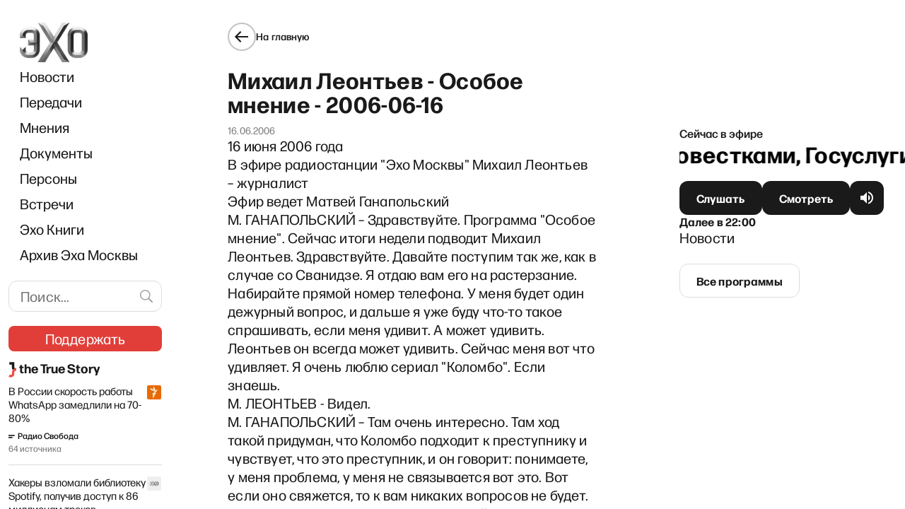

--- FILE ---
content_type: text/html; charset=utf-8
request_url: https://www.google.com/recaptcha/api2/aframe
body_size: 267
content:
<!DOCTYPE HTML><html><head><meta http-equiv="content-type" content="text/html; charset=UTF-8"></head><body><script nonce="ZtIIsBNRXEe6fAIP1US3Xw">/** Anti-fraud and anti-abuse applications only. See google.com/recaptcha */ try{var clients={'sodar':'https://pagead2.googlesyndication.com/pagead/sodar?'};window.addEventListener("message",function(a){try{if(a.source===window.parent){var b=JSON.parse(a.data);var c=clients[b['id']];if(c){var d=document.createElement('img');d.src=c+b['params']+'&rc='+(localStorage.getItem("rc::a")?sessionStorage.getItem("rc::b"):"");window.document.body.appendChild(d);sessionStorage.setItem("rc::e",parseInt(sessionStorage.getItem("rc::e")||0)+1);localStorage.setItem("rc::h",'1766427223110');}}}catch(b){}});window.parent.postMessage("_grecaptcha_ready", "*");}catch(b){}</script></body></html>

--- FILE ---
content_type: application/javascript; charset=UTF-8
request_url: https://echofm.online/_next/static/JIK811M5Y9xYd_KmyAg-5/_buildManifest.js
body_size: 1308
content:
self.__BUILD_MANIFEST=function(e,s,a,c,t,g,d,r,u,h,o,f){return{__rewrites:{beforeFiles:[],afterFiles:[],fallback:[]},"/":[e,t,r,"static/chunks/pages/index-4297c01c686b1c34.js"],"/404":["static/chunks/pages/404-cda58e12d5b48e76.js"],"/_error":["static/chunks/pages/_error-7891c9bfcd7b3e53.js"],"/archive":[e,s,g,a,c,d,u,"static/chunks/pages/archive-cd8977a8e6d516d1.js"],"/archive/search":[t,"static/chunks/pages/archive/search-aa9d66dff35c82be.js"],"/archive/[programSlug]":[e,s,g,a,c,d,u,"static/chunks/pages/archive/[programSlug]-acb01ad1d1aa7f6e.js"],"/archive/[programSlug]/[episodeId]":[e,s,g,a,c,d,u,"static/chunks/pages/archive/[programSlug]/[episodeId]-e0104e94bcb11ff9.js"],"/author":["static/chunks/pages/author-8c37f5fe11817ced.js"],"/author/page/[letter]":["static/chunks/pages/author/page/[letter]-b4ddac4eb432a27b.js"],"/author/[slug]":[t,"static/chunks/pages/author/[slug]-86deae4afefe6153.js"],"/author/[slug]/feed":["static/chunks/pages/author/[slug]/feed-2e0faf8f4dd338c1.js"],"/author/[slug]/feed/atom":["static/chunks/pages/author/[slug]/feed/atom-9b69e9e8e9e3ad25.js"],"/donate":[s,a,c,o,"static/chunks/pages/donate-9b38aef35dcb9635.js"],"/donation":[s,a,c,o,"static/chunks/pages/donation-a8aa206077220a6c.js"],"/donation_test":[s,a,"static/chunks/pages/donation_test-5d201037af8ef116.js"],"/echo-archive.xml":["static/chunks/pages/echo-archive.xml-8a60fbc985e726b6.js"],"/echo-sitemap.xml":["static/chunks/pages/echo-sitemap.xml-5f55ca26abb420bb.js"],"/feed":["static/chunks/pages/feed-bae1549f4e5fa80b.js"],"/feed/all":["static/chunks/pages/feed/all-11357e5c8609e20e.js"],"/feed/atom":["static/chunks/pages/feed/atom-37e4b8b9bc626453.js"],"/google_news_sitemap.xml":["static/chunks/pages/google_news_sitemap.xml-c4dad65a0fc16d95.js"],"/p/[slug]":[e,s,g,a,c,d,"static/chunks/pages/p/[slug]-f2ae55bbf40c8066.js"],"/page/[page]":[e,t,r,"static/chunks/pages/page/[page]-448cc4972662a41a.js"],"/preview":[e,s,g,h,a,c,t,d,f,"static/chunks/pages/preview-3d3fb0c47488866c.js"],"/programs":["static/chunks/pages/programs-bcf8ad2a53b939ad.js"],"/programs/[slug]":[e,s,g,a,c,d,"static/chunks/pages/programs/[slug]-edad41247652f614.js"],"/programs/[slug]/feed":["static/chunks/pages/programs/[slug]/feed-f55d43df6cf5c126.js"],"/programs/[slug]/feed/atom":["static/chunks/pages/programs/[slug]/feed/atom-949f697cc2cfb16d.js"],"/programs/[slug]/[eventSlug]":[e,s,g,h,a,c,d,"static/chunks/pages/programs/[slug]/[eventSlug]-ff68ce56bb96d05b.js"],"/schedule":["static/chunks/pages/schedule-6db3902d102a7478.js"],"/schedule/feed":["static/chunks/pages/schedule/feed-311b54e04cc63404.js"],"/schedule/feed/atom":["static/chunks/pages/schedule/feed/atom-deb032cb21b1974c.js"],"/schedule/[year]":["static/chunks/pages/schedule/[year]-ebeffb26f30e3532.js"],"/schedule/[year]/[month]":["static/chunks/pages/schedule/[year]/[month]-6b8a1915590fbb70.js"],"/schedule/[year]/[month]/[day]":["static/chunks/pages/schedule/[year]/[month]/[day]-910e83ffbb512564.js"],"/search":[t,"static/chunks/pages/search-f39b2104aa73e95a.js"],"/subscribe":["static/chunks/pages/subscribe-10e58fbca8b66667.js"],"/[category]":[e,t,r,"static/chunks/pages/[category]-f47ba65ca539e540.js"],"/[category]/feed":["static/chunks/pages/[category]/feed-fafd43bc5a3d0810.js"],"/[category]/feed/atom":["static/chunks/pages/[category]/feed/atom-dff4a4a8cf7b7cbd.js"],"/[category]/feed-with-content":["static/chunks/pages/[category]/feed-with-content-0aafea5e0cde05ac.js"],"/[category]/page/[page]":[e,t,r,"static/chunks/pages/[category]/page/[page]-2ee9a0919556967d.js"],"/[category]/[slug]":[e,s,g,h,a,c,t,d,f,"static/chunks/pages/[category]/[slug]-b83ce5d6eb370928.js"],sortedPages:["/","/404","/_app","/_error","/archive","/archive/search","/archive/[programSlug]","/archive/[programSlug]/[episodeId]","/author","/author/page/[letter]","/author/[slug]","/author/[slug]/feed","/author/[slug]/feed/atom","/donate","/donation","/donation_test","/echo-archive.xml","/echo-sitemap.xml","/feed","/feed/all","/feed/atom","/google_news_sitemap.xml","/p/[slug]","/page/[page]","/preview","/programs","/programs/[slug]","/programs/[slug]/feed","/programs/[slug]/feed/atom","/programs/[slug]/[eventSlug]","/schedule","/schedule/feed","/schedule/feed/atom","/schedule/[year]","/schedule/[year]/[month]","/schedule/[year]/[month]/[day]","/search","/subscribe","/[category]","/[category]/feed","/[category]/feed/atom","/[category]/feed-with-content","/[category]/page/[page]","/[category]/[slug]"]}}("static/chunks/719-2721070c7f0e0878.js","static/chunks/6664-09f369f464eea3d5.js","static/chunks/9230-b555a220a276b1ef.js","static/chunks/7127-60cb1230bb66a24f.js","static/chunks/3634-3d6811e4b35fe385.js","static/chunks/2738-0d7026828b8a8bc8.js","static/chunks/9832-bb3f4b6d9bf917ce.js","static/chunks/2613-7fd413c94b7084ab.js","static/chunks/7114-fa6274425aa2de5c.js","static/chunks/3944-9d49c6f1e72ca62f.js","static/chunks/8205-211a42249602e25f.js","static/chunks/1937-39f6cdc8c1f7c964.js"),self.__BUILD_MANIFEST_CB&&self.__BUILD_MANIFEST_CB();

--- FILE ---
content_type: application/javascript; charset=UTF-8
request_url: https://echofm.online/_next/static/chunks/pages/programs/%5Bslug%5D/%5BeventSlug%5D-ff68ce56bb96d05b.js
body_size: 9976
content:
(self.webpackChunk_N_E=self.webpackChunk_N_E||[]).push([[1044],{2952:function(t,n,e){(window.__NEXT_P=window.__NEXT_P||[]).push(["/programs/[slug]/[eventSlug]",function(){return e(2911)}])},2385:function(t,n,e){"use strict";e.d(n,{S:function(){return s}});var i=e(5893),o=(e(7294),e(5675)),r=e.n(o),l=e(1664),a=e.n(l),d=e(8132),u=e(8081);function s(t){var n=t.id,e=t.photo,o=t.name,l=t.job,s=t.link,c=t.reverse,p=void 0!==c&&c,v=t.inList,f=void 0!==v&&v,m=s?[(0,i.jsx)(a(),{href:s,passHref:!0,children:(0,i.jsx)(d.U2,{children:o})},"author"),(0,i.jsx)(d.n2,{children:l},"job")]:[(0,i.jsx)(d.$_,{children:o},"author"),(0,i.jsx)(d.n2,{children:l},"job")];p&&m.reverse();var h=e&&(0,i.jsx)(r(),{className:"author__photo",width:"44",height:"44",objectFit:"cover",layout:"fixed",src:(0,u.mj)(e),alt:o});return(0,i.jsxs)(d.S3,{inList:f,id:n,children:[h&&(0,i.jsxs)(d.TK,{children:[s&&(0,i.jsx)(a(),{href:s,passHref:!0,children:(0,i.jsx)("a",{children:h})}),!s&&h]}),(0,i.jsx)(d.TK,{children:m})]})}},8132:function(t,n,e){"use strict";e.d(n,{$_:function(){return w},S3:function(){return h},TK:function(){return g},U2:function(){return x},iI:function(){return y},n2:function(){return j},og:function(){return _}});var i=e(7297),o=e(1360),r=e.n(o),l=e(2125),a=e(5125);function d(){var t=(0,i.Z)(["\n\tdisplay: flex;\n\n\t",";\n\n\talign-items: center;\n\n\tmargin-left: -4px;\n\tmargin-right: -4px;\n\n\t&:not(&:last-child) {\n\t\t",";\n\t}\n\n\t& .author__photo {\n\t\tborder-radius: 50%;\n\t}\n"]);return d=function(){return t},t}function u(){var t=(0,i.Z)(["\n\tpadding-left: 4px;\n\tpadding-right: 4px;\n"]);return u=function(){return t},t}function s(){var t=(0,i.Z)(["\n\tdisplay: block;\n\n\tfont-size: 16px;\n\tfont-weight: 500;\n\tletter-spacing: 0.01em;\n\n\tcolor: #1a1a1a;\n\n\ttext-decoration: none;\n\n\t&:not(&:last-child) {\n\t\tmargin-bottom: 5px;\n\t}\n"]);return s=function(){return t},t}function c(){var t=(0,i.Z)(["\n\t",";\n"]);return c=function(){return t},t}function p(){var t=(0,i.Z)(["\n\t",";\n"]);return p=function(){return t},t}function v(){var t=(0,i.Z)(["\n\tdisplay: block;\n\n\tfont-size: 14px;\n\tline-height: 16px;\n\tletter-spacing: 0.01em;\n\n\topacity: 0.5;\n\n\t&:not(&:last-child) {\n\t\tmargin-bottom: 5px;\n\t}\n"]);return v=function(){return t},t}function f(){var t=(0,i.Z)(["\n\tdisplay: grid;\n\tgrid-template-columns: repeat(auto-fill, minmax(200px, 1fr));\n\tgap: 24px;\n\tmargin: 24px 0;\n\n\t"," {\n\t\tgap: 16px;\n\t}\n"]);return f=function(){return t},t}function m(){var t=(0,i.Z)(["\n\tmargin-bottom: 40px;\n"]);return m=function(){return t},t}var h=l.ZP.div.withConfig({componentId:"sc-6ada733b-0"})(d(),(function(t){return t.inList?"min-height: 44px;":""}),(function(t){return t.inList?"":"margin-bottom: 8px;"})),g=l.ZP.div.withConfig({componentId:"sc-6ada733b-1"})(u()),b=(0,l.iv)(s()),x=l.ZP.a.withConfig({componentId:"sc-6ada733b-2"})(c(),b),w=l.ZP.div.withConfig({componentId:"sc-6ada733b-3"})(p(),b),j=l.ZP.span.withConfig({componentId:"sc-6ada733b-4"})(v()),_=l.ZP.div.withConfig({componentId:"sc-6ada733b-5"})(f(),r()(a.Z.mobileBreakPoint)),y=l.ZP.div.withConfig({componentId:"sc-6ada733b-6"})(m())},2590:function(t,n,e){"use strict";e.d(n,{D:function(){return d}});var i=e(5893),o=(e(7294),e(7297));function r(){var t=(0,o.Z)(["\n\t&.icon {\n\t\twidth: 11px;\n\t\theight: 11px;\n\t\tmargin-right: 12px;\n\t}\n\n\tborder: 1px solid #F0776C;\n\tborder-radius: 3px;\n\n\tcolor: #F0776C;\n\n\tdisplay: inline-flex;\n\tpadding: 2.31707px 5.79268px;\n\n\tfont-family: 'Forma DJR Cyrillic Micro',sans-serif;\n\tfont-style: normal;\n\tfont-weight: 700;\n\tfont-size: 10.4268px;\n\tline-height: 10px;\n\n\tmin-width: 95px;\n\n\tmargin: 10px 0;\n"]);return r=function(){return t},t}var l=e(2125).ZP.div.withConfig({componentId:"sc-ada53fa7-0"})(r()),a=e(3226),d=function(){return(0,i.jsx)("div",{children:(0,i.jsxs)(l,{children:[(0,i.jsx)("span",{dangerouslySetInnerHTML:{__html:a}}),"\u042d\u041a\u0421\u041a\u041b\u042e\u0417\u0418\u0412"]})})}},4061:function(t,n,e){"use strict";e.d(n,{q:function(){return d}});var i=e(5893),o=(e(7294),e(7297));function r(){var t=(0,o.Z)(["\n\t&.icon {\n\t\twidth: 11px;\n\t\theight: 11px;\n\t\tmargin-right: 12px;\n\t}\n\n\tborder: 1px solid #4A90E2;\n\tborder-radius: 3px;\n\n\tcolor: #4A90E2;\n\n\tdisplay: inline-flex;\n\tpadding: 2.31707px 5.79268px;\n\n\tfont-family: 'Forma DJR Cyrillic Micro',sans-serif;\n\tfont-style: normal;\n\tfont-weight: 700;\n\tfont-size: 10.4268px;\n\tline-height: 10px;\n\n\tmin-width: 75px;\n\n\tmargin: 10px 0;\n"]);return r=function(){return t},t}var l=e(2125).ZP.div.withConfig({componentId:"sc-e0a6ce1e-0"})(r()),a=e(8075),d=function(){return(0,i.jsx)("div",{children:(0,i.jsxs)(l,{children:[(0,i.jsx)("span",{dangerouslySetInnerHTML:{__html:a}}),"\u041e\u041d\u041b\u0410\u0419\u041d"]})})}},5354:function(t,n,e){"use strict";var i=e(5893),o=(e(7294),e(1694)),r=e(5152),l=e.n(r),a=e(8095),d=l()((function(){return e.e(2172).then(e.bind(e,2172))}),{loadableGenerated:{webpack:function(){return[2172]}},ssr:!1});n.Z=function(){var t,n,e,r,l,u,s,c=(0,o.aM)(a.b.EditorChoiceVer230113Document,{ssr:!1}).data;return(null===c||void 0===c||null===(t=c.page)||void 0===t||null===(n=t.editorChoice)||void 0===n?void 0:n.isEnabled)&&(null!==(u=null===c||void 0===c||null===(e=c.page)||void 0===e||null===(r=e.editorChoice)||void 0===r||null===(l=r.selectedPosts)||void 0===l?void 0:l.length)&&void 0!==u?u:0)>0?(0,i.jsx)(d,{editorChoice:null!==(s=c.page.editorChoice.selectedPosts)&&void 0!==s?s:void 0}):null}},4407:function(t,n,e){"use strict";e.d(n,{m:function(){return f}});var i=e(828),o=e(5893),r=e(7294),l=e(1163),a=e(7297),d=e(2125),u=e(8081);function s(){var t=(0,a.Z)(["\n\tdisplay: flex;\n\n\tgap: 16px;\n\toverflow-y: hidden;\n\toverflow-x: auto;\n\n\t&:not(&:last-child) {\n\t\tmargin-bottom: 16px;\n\t}\n"]);return s=function(){return t},t}function c(){var t=(0,a.Z)(["\n\t",";\n\n\tdisplay: inline-block;\n\n\tcolor: #1a1a1a;\n\n\ttext-decoration: none;\n\n\ttransition: color 0.2s ease;\n\n\t&:hover {\n\t\tcolor: #e13e39;\n\t}\n"]);return c=function(){return t},t}var p=d.ZP.div.withConfig({componentId:"sc-db7eb847-0"})(s()),v=d.ZP.a.withConfig({componentId:"sc-db7eb847-1"})(c(),(function(t){var n=t.theme;return(0,u.uE)(n.textStyles.body)}));function f(t){var n=t.title,e=(0,i.Z)(r.useState(null),2),a=e[0],d=e[1],u=(0,l.useRouter)(),s=u.asPath,c=u.isReady;return r.useEffect((function(){c&&d("".concat(encodeURIComponent("https://".concat(window.location.host).concat(s.split("?")[0],"?utm_source=esm_link"))))}),[c,s]),(0,o.jsx)(p,{children:a&&(0,o.jsxs)(r.Fragment,{children:[(0,o.jsx)(v,{href:"https://t.me/share/url?url=".concat(a,"&text=").concat(encodeURIComponent(n)),target:"_blank",rel:"noreferrer",children:"\u0422\u0435\u043b\u0435\u0433\u0440\u0430\u043c"}),(0,o.jsx)(v,{href:"https://www.facebook.com/share.php?u=".concat(a),target:"_blank",rel:"noreferrer",children:"\u0424\u0431"}),(0,o.jsx)(v,{href:"https://twitter.com/share?text=".concat(encodeURIComponent(n),"&url=").concat(a),target:"_blank",rel:"noreferrer",children:"\u0422\u0432\u0438\u0442\u0442\u0435\u0440"}),(0,o.jsx)(v,{href:"https://vk.com/share.php?url=".concat(a,"&title=").concat(encodeURIComponent(n)),target:"_blank",rel:"noreferrer",children:"\u0412\u043a"}),(0,o.jsx)(v,{href:"https://connect.ok.ru/offer?url=".concat(a,"&title=").concat(encodeURIComponent(n)),target:"_blank",rel:"noreferrer",children:"\u041e\u043a"}),(0,o.jsx)(v,{href:"whatsapp://send?text=".concat(a),target:"_blank",rel:"noreferrer","data-action":"share/whatsapp/share",children:"\u0412\u043e\u0442\u0441\u0430\u043f"})]})})}},7514:function(t,n,e){"use strict";e.d(n,{Z:function(){return a}});var i=e(828),o=e(7294),r=e(1694),l=e(8095);function a(t,n,e){var a=o.useRef(null),d=(0,i.Z)(o.useState(null!==e&&void 0!==e?e:0),2),u=d[0],s=d[1],c=(0,i.Z)(o.useState(null!==e&&void 0!==e?e:0),2),p=c[0],v=c[1],f=(0,i.Z)((0,r.m3)(l.b.BlocksCountVer20250413Document),1)[0];return o.useEffect((function(){return t&&n&&(a.current=null===window||void 0===window?void 0:window.setInterval((function(){f({variables:{contentId:t}}).then((function(t){var n,e,i,o,r=t.data;(null===r||void 0===r?void 0:r.post)&&"blocksCount"in r.post&&(null===r||void 0===r||null===(n=r.post)||void 0===n?void 0:n.blocksCount)&&(null===r||void 0===r||null===(e=r.post)||void 0===e?void 0:e.blocksCount)!==p&&(v(null===r||void 0===r||null===(i=r.post)||void 0===i?void 0:i.blocksCount),u||s(null===r||void 0===r||null===(o=r.post)||void 0===o?void 0:o.blocksCount))}))}),6e4)),function(){a.current&&(null===window||void 0===window||window.clearInterval(a.current))}}),[t,n,p,u]),[function(){return s(p)},p&&u?p-u:0]}},8675:function(t,n,e){"use strict";e.d(n,{s:function(){return l}});var i=e(7294),o=e(3788),r=e(5125);function l(t){var n=i.useContext(o.M);i.useEffect((function(){return n.setContext({feedUrl:null!==t&&void 0!==t?t:"".concat(r.Z.publicSiteUrl,"/feed")}),function(){n.setContext({feedUrl:"".concat(r.Z.publicSiteUrl,"/feed")})}}),[t])}},1034:function(t,n,e){"use strict";e.d(n,{x:function(){return r}});var i=e(7294),o=e(5405);function r(t){var n=i.useContext(o.h);i.useEffect((function(){return n.setContext({pageType:t}),function(){n.setContext({pageType:null})}}),[])}},1130:function(t,n,e){"use strict";var i=e(5893),o=(e(7294),e(9337)),r=e(9768);n.Z=function(){return(0,i.jsxs)(r.Mi,{children:[(0,i.jsx)(r.Lp,{}),(0,i.jsx)(r.iG,{}),(0,i.jsx)(r.rN,{children:"\u0412\u0441\u0435 \u043c\u0430\u0442\u0435\u0440\u0438\u0430\u043b\u044b \u0438 \u0441\u0435\u0440\u0432\u0438\u0441\u044b \xab\u042d\u0445\u0430\xbb \u043e\u0441\u0442\u0430\u044e\u0442\u0441\u044f \u0431\u0435\u0441\u043f\u043b\u0430\u0442\u043d\u044b\u043c\u0438 \u0438 \u043e\u0442\u043a\u0440\u044b\u0442\u044b\u043c\u0438. \u042d\u0442\u043e \u0432\u043e\u0437\u043c\u043e\u0436\u043d\u043e \u0431\u043b\u0430\u0433\u043e\u0434\u0430\u0440\u044f \u0432\u0430\u0448\u0438\u043c \u043f\u043e\u0436\u0435\u0440\u0442\u0432\u043e\u0432\u0430\u043d\u0438\u044f\u043c. \u0421\u043f\u0430\u0441\u0438\u0431\u043e \u0437\u0430 \u043f\u043e\u0434\u0434\u0435\u0440\u0436\u043a\u0443!"}),(0,i.jsx)(o.z,{type:"red",as:"link",href:"/donation",size:"xs",fontSize:"m",wide:!1,children:"\u041f\u043e\u0434\u0434\u0435\u0440\u0436\u0430\u0442\u044c"})]})}},6937:function(t,n,e){"use strict";e.d(n,{$_:function(){return I},A5:function(){return P},DQ:function(){return M},RU:function(){return D},SB:function(){return y},Zx:function(){return k},df:function(){return S},mo:function(){return Z},oI:function(){return _},wL:function(){return C},x_:function(){return E}});var i=e(7297),o=e(1360),r=e.n(o),l=e(2125),a=e(8193),d=e(5125),u=e(8081);function s(){var t=(0,i.Z)(["\n\t&:not(:last-child) {\n\t\tmargin-bottom: 24px;\n\t}\n"]);return s=function(){return t},t}function c(){var t=(0,i.Z)(["\n\t&.card--min {\n\t\tpadding: 16px;\n\n\t\tbackground-color: #f6f4ef;\n\n\t\tborder-radius: 16px;\n\t}\n\n\t&:not(&:last-child) {\n\t\tmargin-bottom: ","px;\n\t}\n\n\t> a {\n\t\ttext-decoration: none;\n\t}\n\n\tem {\n\t\tfont-style: normal;\n\t\tcolor: #f0776c;\n\t}\n"]);return c=function(){return t},t}function p(){var t=(0,i.Z)(["\n\tmargin-bottom: 12px;\n"]);return p=function(){return t},t}function v(){var t=(0,i.Z)(["\n\t",";\n\n\tdisplay: inline-block;\n\n\tcolor: #1a1a1a;\n\n\ttext-decoration: none;\n\n\t&:not(&:last-child) {\n\t\tmargin-bottom: 8px;\n\t}\n"]);return v=function(){return t},t}function f(){var t=(0,i.Z)(["\n\t",";\n\n\tdisplay: block;\n\n\tfont-weight: 400;\n\n\tcolor: #1a1a1a;\n\n\ttext-decoration: none;\n\n\t&:not(&:last-child) {\n\t\tmargin-bottom: 12px;\n\t}\n"]);return f=function(){return t},t}function m(){var t=(0,i.Z)(["\n\t&:not(&:last-child) {\n\t\tmargin-bottom: 12px;\n\t}\n"]);return m=function(){return t},t}function h(){var t=(0,i.Z)(["\n\tdisplay: flex;\n\n\tjustify-content: space-between;\n\talign-items: center;\n\tgap: 14px;\n\n\tmargin-top: 12px;\n\n\t&:not(&:last-child) {\n\t\tmargin-bottom: 20px;\n\t}\n"]);return h=function(){return t},t}function g(){var t=(0,i.Z)(["\n\tdisplay: flex;\n\tflex: 0 1 70%;\n\talign-items: center;\n\n\t@media(max-width: 430px) {\n\t\tflex: 0 1 50%;\n\t\tflex-wrap: wrap;\n\t}\n"]);return g=function(){return t},t}function b(){var t=(0,i.Z)(["\n\t",";\n\tmargin-right: 16px;\n\tword-break: initial;\n\n\tcolor: ",";\n\n\ttext-decoration: none;\n\n\ttransition: color 0.2s ease;\n\n\t&:hover,\n\t&:active {\n\t\tcolor: ",";\n\t}\n"]);return b=function(){return t},t}function x(){var t=(0,i.Z)(["\n\t",";\n\tcolor: ",";\n\twhite-space: nowrap;\n"]);return x=function(){return t},t}function w(){var t=(0,i.Z)(["\n\ttext-align: center;\n\tmargin-bottom: 32px;\n\n\t"," {\n\t\t"," {\n\t\t\twidth: 100%;\n\t\t}\n\t}\n"]);return w=function(){return t},t}function j(){var t=(0,i.Z)(["\n\tcolor: #706f6f;\n"]);return j=function(){return t},t}var _=l.ZP.hr.withConfig({componentId:"sc-1f63cf03-0"})(s()),y=l.ZP.div.withConfig({componentId:"sc-1f63cf03-1"})(c(),(function(t){return t.hasPair?12:24})),Z=l.ZP.div.withConfig({componentId:"sc-1f63cf03-2"})(p()),k=l.ZP.a.withConfig({componentId:"sc-1f63cf03-3"})(v(),(function(t){var n=t.theme;return(0,u.uE)(n.textStyles.h2)})),C=(l.ZP.a.withConfig({componentId:"sc-1f63cf03-4"})(f(),(function(t){var n=t.theme;return(0,u.uE)(n.textStyles.body)})),l.ZP.div.withConfig({componentId:"sc-1f63cf03-5"})(m())),I=l.ZP.div.withConfig({componentId:"sc-1f63cf03-6"})(h()),S=l.ZP.div.withConfig({componentId:"sc-1f63cf03-7"})(g()),P=l.ZP.a.withConfig({componentId:"sc-1f63cf03-8"})(b(),(function(t){var n=t.theme;return(0,u.uE)(n.textStyles.subtext)}),(function(t){return t.theme.colors.text}),(function(t){return t.theme.colors.textHover})),E=l.ZP.span.withConfig({componentId:"sc-1f63cf03-9"})(x(),(function(t){var n=t.theme;return(0,u.uE)(n.textStyles.caption)}),(function(t){return t.theme.colors.subtext})),M=l.ZP.div.withConfig({componentId:"sc-1f63cf03-10"})(w(),r()(d.Z.mobileBreakPoint),a.zx),D=l.ZP.p.withConfig({componentId:"sc-1f63cf03-11"})(j())},1527:function(t,n,e){"use strict";e.d(n,{Z:function(){return a}});var i=e(5893),o=(e(7294),e(7297));function r(){var t=(0,o.Z)([""]);return r=function(){return t},t}var l=e(2125).ZP.main.withConfig({componentId:"sc-d221f51-0"})(r()),a=function(){return(0,i.jsx)(l,{})}},2911:function(t,n,e){"use strict";e.r(n),e.d(n,{__N_SSG:function(){return rt},default:function(){return lt}});var i=e(828),o=e(5893),r=e(7294),l=e(9233),a=e(3944),d=e(1694),u=e(5935),s=e(381),c=e.n(s),p=e(5152),v=e.n(p),f=e(5675),m=e.n(f),h=e(1664),g=e.n(h),b=e(1163),x=e(2439),w=e(9367),j=e(2385),_=e(8132),y=e(4330),Z=e(2590),k=e(4061),C=e(9337),I=e(8055),S=e(5354),P=e(4407),E=e(1306),M=e(7514),D=e(8675),L=e(1034),U=e(3824),F=e(3266),R=e(1130),z=e(1799),T=e(9815),O=e(5363),N=e(9008),A=e.n(N),B=e(2962),H=e(5125),Y=e(8081),q=function(t){var n,e,i,r,l,a,d,u,c,p=t.event,v=t.program,f=t.siteSeo,m=(0,x.Z)("common"),h=p.seo;if(!h)return null;var g,b,w=null!==(c=h.opengraphImage)&&void 0!==c?c:null===(n=p.featuredImage)||void 0===n?void 0:n.node,j="".concat(H.Z.publicSiteUrl,"/programs"),_="".concat(H.Z.publicSiteUrl,"/programs/").concat(v.slug),y=v.slug&&p.slug?(0,Y.Oh)(v.slug,p.slug):void 0,Z=(null===(e=f.breadcrumbs)||void 0===e?void 0:e.enabled)&&(null===(i=f.breadcrumbs)||void 0===i?void 0:i.homeText)?f.breadcrumbs.homeText:m("breadcrumb_home"),k=(null===(r=p.timeslots)||void 0===r?void 0:r.length)?p.timeslots[0]:null,C=null===k||void 0===k||null===(l=k.column)||void 0===l?void 0:l.day,I=null===k||void 0===k?void 0:k.eventStart,S=null===k||void 0===k?void 0:k.eventEnd;C&&(I&&(g=s.tz("".concat(C,"T").concat(I),"Europe/Moscow")),S&&(b=s.tz("".concat(C,"T").concat(S),"Europe/Moscow")));var P,E,M,D,L,U,F,R,N,q=g?"".concat(H.Z.publicSiteUrl,"/schedule/").concat(g.format("YYYY/MM/DD")):null,J={"@id":q,url:q},G=(0,T.Z)(null!==(P=null===v||void 0===v||null===(a=v.settings)||void 0===a?void 0:a.programAuthors)&&void 0!==P?P:[]).concat((0,T.Z)(null!==(E=null===(d=p.authorsField)||void 0===d?void 0:d.authors)&&void 0!==E?E:[])).filter((function(t){return!!t})).map((function(t){return{type:"Person","@type":"Person",name:t.name,url:"".concat(H.Z.publicSiteUrl,"/author/").concat(t.slug)}}));return(0,o.jsxs)(o.Fragment,{children:[(0,o.jsx)(B.yA,{url:y,name:null!==(M=p.title)&&void 0!==M?M:"",eventStatus:"EventScheduled",eventAttendanceMode:"OnlineEventAttendanceMode",location:{"@type":"VirtualLocation",url:null===(u=p.eventRecords)||void 0===u?void 0:u.youtubeUrl},startDate:null!==(D=null===g||void 0===g?void 0:g.format())&&void 0!==D?D:"",endDate:null!==(L=null===b||void 0===b?void 0:b.format())&&void 0!==L?L:"",description:null!==(F=null!==(U=h.metaDesc)&&void 0!==U?U:null===p||void 0===p?void 0:p.excerpt)&&void 0!==F?F:"",isPartOf:(0,z.Z)({},J),inLanguage:"ru-RU",image:(null===w||void 0===w?void 0:w.sourceUrl)?(0,Y.nn)(null===w||void 0===w?void 0:w.sourceUrl,1200):void 0,performers:G}),(0,o.jsx)(B.gR,{itemListElements:[{position:1,name:Z,item:H.Z.publicSiteUrl},{position:2,name:m("schedule.all_programs"),item:j},{position:3,name:v.name,item:_},{position:4,name:p.title,item:y}]}),(0,o.jsx)(A(),{children:(0,o.jsx)("script",(0,z.Z)({},(0,O.h6)({"@context":"https://schema.org","@type":"RadioEpisode","@id":y+"#episode",name:null!==(R=p.title)&&void 0!==R?R:"",description:null!==(N=p.excerpt)&&void 0!==N?N:void 0,actors:G,datePublished:p.date?s.tz(p.date,"Europe/Moscow").format():void 0,partOfSeries:{"@id":_+"#series"},url:y,image:(null===w||void 0===w?void 0:w.sourceUrl)?(0,Y.nn)(null===w||void 0===w?void 0:w.sourceUrl,1200):void 0})))})]})},J=function(t){var n,e,i,r=t.event,l=t.program,a=r.seo;if(!a)return null;var d,u,s,c,p,v,f,m,h=null!==(i=a.opengraphImage)&&void 0!==i?i:null===(n=r.featuredImage)||void 0===n?void 0:n.node,g=null===h||void 0===h?void 0:h.sourceUrl,b=null===(e=a.twitterImage)||void 0===e?void 0:e.sourceUrl,x=(null===l||void 0===l?void 0:l.slug)&&r.slug?(0,Y.Oh)(l.slug,r.slug):void 0;return(0,o.jsxs)(o.Fragment,{children:[(0,o.jsx)(B.PB,{title:null!==(u=null!==(d=a.title)&&void 0!==d?d:r.title)&&void 0!==u?u:"",description:a.metaDesc&&a.metaDesc.length>0?a.metaDesc:null!==(s=a.opengraphDescription)&&void 0!==s?s:"",canonical:x,openGraph:{site_name:null!==(c=a.opengraphSiteName)&&void 0!==c?c:void 0,title:null!==(v=null!==(p=a.opengraphTitle)&&void 0!==p?p:r.title)&&void 0!==v?v:"",description:null!==(f=a.opengraphDescription)&&void 0!==f?f:void 0,url:x,type:null!==(m=a.opengraphType)&&void 0!==m?m:"website",images:g?[1200,600].map((function(t){return{url:(0,Y.nn)(g,t),width:t,height:(0,Y._4)(t,null===h||void 0===h?void 0:h.mediaDetails),alt:null===h||void 0===h?void 0:h.altText}})):[]},twitter:{cardType:g||b?"summary_large_image":"summary"},noindex:!a.metaRobotsNoindex||"noindex"===a.metaRobotsNoindex,nofollow:!a.metaRobotsNofollow||"nofollow"===a.metaRobotsNofollow}),(0,o.jsxs)(A(),{children:[a.twitterTitle&&(0,o.jsx)("meta",{name:"twitter:title",content:a.twitterTitle},"twitter:title"),a.twitterDescription&&(0,o.jsx)("meta",{name:"twitter:description",content:a.twitterDescription},"twitter:description"),b&&(0,o.jsx)("meta",{name:"twitter:image",content:(0,Y.mj)(b)},"twitter:image")]})]})},G=e(7297),V=e(2125),$=e(2159);function K(){var t=(0,G.Z)(["\n\t",";\n"]);return K=function(){return t},t}var Q=(0,V.ZP)(I.W2).withConfig({componentId:"sc-1cb7cfb5-0"})(K(),$.J),X=e(6937),W=e(1527),tt=e(8095),nt=e(9832),et=v()((function(){return e.e(8189).then(e.bind(e,8189))}),{loadableGenerated:{webpack:function(){return[8189]}},ssr:!1}),it=v()((function(){return e.e(9841).then(e.bind(e,9841))}),{loadableGenerated:{webpack:function(){return[9841]}},ssr:!1});function ot(t){var n=t.event,e=t.program,l=t.postData,a=(0,i.Z)(r.useState(!1),2),d=a[0],u=a[1],s=r.useMemo((function(){var t=null,e=c().tz("Europe/Moscow");if(n&&"timeslots"in n){var i,o,r,l,a,d,u,s,p,v,f,m,h=null!==(f=null===n||void 0===n||null===(i=n.timeslots)||void 0===i?void 0:i.length)&&void 0!==f&&f&&(null===n||void 0===n||null===(o=n.timeslots)||void 0===o?void 0:o[n.timeslots.length-1])?null===(r=n.timeslots[n.timeslots.length-1])||void 0===r?void 0:r.startTimestamp:null;if("eventRecords"in n&&(null===(l=n.eventRecords)||void 0===l||null===(a=l.originalEpisode)||void 0===a||null===(d=a[0])||void 0===d?void 0:d.timeslots)&&(null!==(m=null===(u=n.eventRecords)||void 0===u||null===(s=u.originalEpisode)||void 0===s||null===(p=s[0])||void 0===p||null===(v=p.timeslots)||void 0===v?void 0:v.length)&&void 0!==m?m:0)>0){var g,b=n.eventRecords.originalEpisode[0].timeslots;h=null===(g=b[b.length-1])||void 0===g?void 0:g.startTimestamp}var x=h?c().tz(h,"Europe/Moscow"):null;x&&(t=x.isSameOrAfter(e,"date")?x.format("D MMMM YYYY, HH:mm"):x.format("D MMMM YYYY"))}return t}),[n]);return r.useEffect((function(){u(!0)}),[]),(0,o.jsxs)(X.$_,{children:[(0,o.jsxs)(X.df,{children:[e&&(0,o.jsx)(g(),{href:"/programs/".concat(e.slug),passHref:!0,children:(0,o.jsx)(X.A5,{children:e.name})}),s&&(0,o.jsx)(X.x_,{children:s})]}),d&&n&&(0,o.jsx)(it,{item:n,postData:l,isSinglePost:!0}),d&&n&&(0,o.jsx)(et,{item:n,postData:l})]})}var rt=!0,lt=function(t){var n,e,s,c,p,v,f,h,g,z,T,O,N,A,B=t.program,G=t.event,V=t.seo,$=(0,b.useRouter)(),K=$.query,et=K.slug,it=K.eventSlug,rt=(0,x.Z)("common");(0,L.x)("post");var lt=(0,i.Z)(r.useState(G),2),at=lt[0],dt=lt[1],ut=null!==at&&void 0!==at?at:G,st=(0,U.S)(),ct=(null===B||void 0===B?void 0:B.slug)?(0,Y.pX)(B.slug):void 0;(0,D.s)(ct?"".concat(ct,"/feed"):null);var pt=(0,i.Z)(r.useState(null),2),vt=pt[0],ft=pt[1],mt=(0,i.Z)((0,d.m3)(tt.b.LikesVer20230501Document),1)[0],ht=(0,i.Z)((0,d.m3)(tt.b.EventBySlugVer20250413Document),1)[0],gt=(0,l.a)().authInitialized;r.useEffect((function(){gt&&(null===ut||void 0===ut?void 0:ut.id)&&mt({variables:{ids:[ut.id]}}).then((function(t){var n,e=t.data;(null===e||void 0===e?void 0:e.likes)&&(null!==(n=e.likes.length)&&void 0!==n?n:0)>0?ft(e.likes[0]):ft(null)}))}),[mt,gt,ut]),r.useEffect((function(){(null===G||void 0===G?void 0:G.id)&&(null===ut||void 0===ut?void 0:ut.id)!==(null===G||void 0===G?void 0:G.id)&&dt(G)}),[null===ut||void 0===ut?void 0:ut.id,G,dt]);var bt=(0,i.Z)(r.useState(!1),2),xt=bt[0],wt=bt[1],jt=(0,i.Z)((0,M.Z)(null===ut||void 0===ut?void 0:ut.id,null===ut||void 0===ut||null===(n=ut.extraFields)||void 0===n?void 0:n.isOnline,null===ut||void 0===ut?void 0:ut.blocksCount),2),_t=jt[0],yt=jt[1],Zt=r.useMemo((function(){var t=$.asPath||((null===B||void 0===B?void 0:B.slug)&&(null===ut||void 0===ut?void 0:ut.slug)?(0,Y.Oh)(B.slug,ut.slug):"");return(0,Y.Kb)(t)}),[$.asPath,null===B||void 0===B?void 0:B.slug,null===ut||void 0===ut?void 0:ut.slug]),kt=r.useMemo((function(){var t,n,e=(0,u.ZP)(null!==(t=null===ut||void 0===ut?void 0:ut.content)&&void 0!==t?t:"",nt.q);if(n=Array.isArray(e)?e:[e],!Zt)return n;for(var i=[],r=!1,l=0,a=0;a<n.length;a++){var d=n[a];if("object"!==typeof d||r)i.push(d);else{var s=(0,Y.dZ)(d).length;(l+=s)>Y.eN&&s>100?(i.push(d),r=!0,i.push((0,o.jsx)("div",{dangerouslySetInnerHTML:{__html:'\n\t<a href="https://echofm.online/documents/ves-dekabr-eho-darit-podarki" class="gift-banner" title="\u042d\u0445\u043e \u0434\u0430\u0440\u0438\u0442 \u043f\u043e\u0434\u0430\u0440\u043a\u0438">\n\t\t<div class="gift-banner__title-container">\n\t\t\t<h2 class="gift-banner__title">\xab\u042d\u0425\u041e\xbb \u0414\u0410\u0420\u0418\u0422 \u041f\u041e\u0414\u0410\u0420\u041a\u0418</h2>\n\t\t</div>\n\t\t<h3 class="gift-banner__subtitle">\u043a\u0430\u0436\u0434\u0443\u044e \u043d\u0435\u0434\u0435\u043b\u044e \u0434\u0435\u043a\u0430\u0431\u0440\u044f</h3>\n\t</a>\n'}},"gift-banner"))):i.push(d)}}return r||i.push((0,o.jsx)("div",{dangerouslySetInnerHTML:{__html:'\n\t<a href="https://echofm.online/documents/ves-dekabr-eho-darit-podarki" class="gift-banner" title="\u042d\u0445\u043e \u0434\u0430\u0440\u0438\u0442 \u043f\u043e\u0434\u0430\u0440\u043a\u0438">\n\t\t<div class="gift-banner__title-container">\n\t\t\t<h2 class="gift-banner__title">\xab\u042d\u0425\u041e\xbb \u0414\u0410\u0420\u0418\u0422 \u041f\u041e\u0414\u0410\u0420\u041a\u0418</h2>\n\t\t</div>\n\t\t<h3 class="gift-banner__subtitle">\u043a\u0430\u0436\u0434\u0443\u044e \u043d\u0435\u0434\u0435\u043b\u044e \u0434\u0435\u043a\u0430\u0431\u0440\u044f</h3>\n\t</a>\n'}},"gift-banner")),i}),[null===ut||void 0===ut?void 0:ut.id,null===ut||void 0===ut||null===(e=ut.content)||void 0===e?void 0:e.length,Zt]);if(!ut)return(0,o.jsx)(W.Z,{});var Ct,It,St,Pt,Et,Mt,Dt,Lt,Ut,Ft,Rt,zt,Tt,Ot,Nt,At=null===(s=ut.featuredImage)||void 0===s?void 0:s.node,Bt=null===(c=ut.eventRecords)||void 0===c?void 0:c.audioRecord;return(0,o.jsxs)(o.Fragment,{children:[Zt&&(0,o.jsx)("style",{dangerouslySetInnerHTML:{__html:"\n\t\t\t\t\t\t@import url('https://fonts.googleapis.com/css2?family=Inter:wght@500;900&display=swap');\n\t\t\t\t\t\t.gift-banner {\n\t\t\t\t\t\t\tposition: relative;\n\t\t\t\t\t\t\tmargin: 24px 0;\n\t\t\t\t\t\t\tdisplay: flex;\n\t\t\t\t\t\t\tjustify-content: center;\n\t\t\t\t\t\t\talign-items: center;\n\t\t\t\t\t\t\tflex-direction: column;\n\t\t\t\t\t\t\tgap: 3px;\n\t\t\t\t\t\t\tpadding: 20px;\n\t\t\t\t\t\t\tborder-radius: 16px;\n\t\t\t\t\t\t\ttext-decoration: none;\n\t\t\t\t\t\t\toutline: none;\n\t\t\t\t\t\t\tbackground-image:\n\t\t\t\t\t\t\t\turl('/gift_banner_bg.jpg'),\n\t\t\t\t\t\t\t\tlinear-gradient(\n\t\t\t\t\t\t\t\t\t135deg,\n\t\t\t\t\t\t\t\t\t#F7E6CF 0%,\n\t\t\t\t\t\t\t\t\t#F3D2B3 25%,\n\t\t\t\t\t\t\t\t\t#EFC1A2 50%,\n\t\t\t\t\t\t\t\t\t#F3D2B3 75%,\n\t\t\t\t\t\t\t\t\t#F7E6CF 100%\n\t\t\t\t\t\t\t\t);\n\t\t\t\t\t\t\tbackground-size: cover;\n\t\t\t\t\t\t\tbackground-position: center;\n\t\t\t\t\t\t\tbackground-repeat: no-repeat;\n\t\t\t\t\t\t\toverflow: hidden;\n\t\t\t\t\t\t\tcolor: #4B2A1F;\n\t\t\t\t\t\t}\n\t\t\t\t\t\t.gift-banner::before {\n\t\t\t\t\t\t\tcontent: '';\n\t\t\t\t\t\t\tposition: absolute;\n\t\t\t\t\t\t\tinset: 0;\n\t\t\t\t\t\t\tbackground: rgba(0, 0, 0, 0);\n\t\t\t\t\t\t\ttransition: background 0.3s ease;\n\t\t\t\t\t\t\tz-index: 0;\n\t\t\t\t\t\t\tborder-radius: 16px;\n\t\t\t\t\t\t}\n\t\t\t\t\t\t.gift-banner:hover::before {\n\t\t\t\t\t\t\tbackground: rgba(255, 255, 255, 0.18);\n\t\t\t\t\t\t}\n\t\t\t\t\t\t.gift-banner:visited,\n\t\t\t\t\t\t.gift-banner:focus,\n\t\t\t\t\t\t.gift-banner:active {\n\t\t\t\t\t\t\toutline: none;\n\t\t\t\t\t\t\ttext-decoration: none;\n\t\t\t\t\t\t\tcolor: #4B2A1F;\n\t\t\t\t\t\t}\n\t\t\t\t\t\t.gift-banner__title-container {\n\t\t\t\t\t\t\twidth: 100%;\n\t\t\t\t\t\t\tdisplay: flex;\n\t\t\t\t\t\t\tjustify-content: center;\n\t\t\t\t\t\t\talign-items: center;\n\t\t\t\t\t\t\tgap: 10px;\n\t\t\t\t\t\t\tz-index: 1;\n\t\t\t\t\t\t}\n\t\t\t\t\t\t.gift-banner__title {\n\t\t\t\t\t\t\tmargin: 0;\n\t\t\t\t\t\t\tpadding: 0;\n\t\t\t\t\t\t\tz-index: 1;\n\t\t\t\t\t\t\tfont-family: 'Inter', sans-serif;\n\t\t\t\t\t\t\tfont-style: normal;\n\t\t\t\t\t\t\tfont-weight: 900;\n\t\t\t\t\t\t\tfont-size: 34px;\n\t\t\t\t\t\t\tline-height: 42px;\n\t\t\t\t\t\t\ttext-transform: uppercase;\n\t\t\t\t\t\t\ttext-align: center;\n\t\t\t\t\t\t}\n\t\t\t\t\t\t.gift-banner__subtitle {\n\t\t\t\t\t\t\tmargin: 0;\n\t\t\t\t\t\t\tpadding: 0;\n\t\t\t\t\t\t\tz-index: 1;\n\t\t\t\t\t\t\tfont-family: 'Inter', sans-serif;\n\t\t\t\t\t\t\tletter-spacing: 0.01em;\n\t\t\t\t\t\t\tfont-style: normal;\n\t\t\t\t\t\t\tfont-weight: 500;\n\t\t\t\t\t\t\tfont-size: 16px;\n\t\t\t\t\t\t\tline-height: 22px;\n\t\t\t\t\t\t\ttext-align: center;\n\t\t\t\t\t\t}\n\t\t\t\t\t\t@media screen and (max-width: 768px) {\n\t\t\t\t\t\t\t.gift-banner {\n\t\t\t\t\t\t\t\tpadding: 20px 8px 15px 8px;\n\t\t\t\t\t\t\t}\n\t\t\t\t\t\t\t.gift-banner__title-container {\n\t\t\t\t\t\t\t\tgap: 6px;\n\t\t\t\t\t\t\t}\n\t\t\t\t\t\t\t.gift-banner__title {\n\t\t\t\t\t\t\t\tfont-size: 24px;\n\t\t\t\t\t\t\t\tline-height: 30px;\n\t\t\t\t\t\t\t}\n\t\t\t\t\t\t\t.gift-banner__subtitle {\n\t\t\t\t\t\t\t\tfont-size: 15px;\n\t\t\t\t\t\t\t\tline-height: 21px;\n\t\t\t\t\t\t\t}\n\t\t\t\t\t\t}\n\t\t\t\t\t"}}),(0,o.jsx)(J,{event:ut,program:B}),B&&V&&(0,o.jsx)(q,{event:ut,program:B,siteSeo:V}),(0,o.jsxs)(Q,{children:[(0,o.jsx)(y.e,{link:"/",caption:rt("back_button_title")}),(0,o.jsxs)("article",{className:"wp-embed-responsive",children:[(null===(p=ut.extraFields)||void 0===p?void 0:p.isOnline)?(0,o.jsx)(k.q,{}):(null===(v=ut.extraFields)||void 0===v?void 0:v.isExclusive)?(0,o.jsx)(Z.D,{}):"",(0,o.jsx)("h1",{children:ut.title}),(null!==(Ct=null===(f=ut.authorsField)||void 0===f||null===(h=f.authors)||void 0===h?void 0:h.length)&&void 0!==Ct?Ct:0)>0&&(0,o.jsx)(_.og,{children:ut.authorsField.authors.filter((function(t){return!!t})).map((function(t){var n;return(0,o.jsx)(j.S,{photo:null!==(It=t.avatarUrl)&&void 0!==It?It:void 0,name:null!==(St=t.name)&&void 0!==St?St:"",job:null!==(Pt=null===(n=t.authorFields)||void 0===n?void 0:n.title)&&void 0!==Pt?Pt:"",link:t.slug?"/author/".concat(t.slug):void 0,inList:!0},t.slug)}))}),(null===(g=ut.extraFields)||void 0===g?void 0:g.isOnline)&&0!=yt&&(0,o.jsx)(X.DQ,{children:(0,o.jsx)(C.z,{onClick:function(){wt(!0),ht({variables:{programSlug:et,eventSlug:it}}).then((function(t){var n=t.data;(null===n||void 0===n?void 0:n.event)&&dt(null===n||void 0===n?void 0:n.event),_t()})).finally((function(){wt(!1)}))},disabled:xt,loading:xt,children:(0,o.jsxs)(o.Fragment,{children:[rt("updates")," (",Math.abs(yt),")"]})})}),(0,u.ZP)(null!==(Et=ut.excerpt)&&void 0!==Et?Et:"",nt.q),(0,o.jsx)(ot,{program:B,event:ut,postData:vt}),(null===At||void 0===At?void 0:At.sourceUrl)&&(0,o.jsxs)(I.mo,{children:[(0,o.jsx)(m(),{src:(0,Y.mj)(null!==(Mt=At.sourceUrl)&&void 0!==Mt?Mt:""),alt:null!==(Dt=At.altText)&&void 0!==Dt?Dt:"",layout:"responsive",width:null!==(Lt=null===(z=At.mediaDetails)||void 0===z?void 0:z.width)&&void 0!==Lt?Lt:560,height:null!==(Ut=null===(T=At.mediaDetails)||void 0===T?void 0:T.height)&&void 0!==Ut?Ut:315,sizes:"(max-width: 320px) 288px, (max-width: 640px) 576px, (max-width: 1280px) 560px, 1120px",quality:H.Z.imageQuality,objectFit:(null===(O=At.mediaDetails)||void 0===O?void 0:O.height)?"cover":"contain",priority:!0}),At.description&&(0,o.jsx)("figcaption",{children:(0,u.ZP)(null!==(Ft=At.description)&&void 0!==Ft?Ft:"",nt.q)})]}),(null===(N=ut.eventRecords)||void 0===N?void 0:N.youtubeUrl)&&(0,Y.Mt)(ut.eventRecords.youtubeUrl)&&(0,o.jsx)("figure",{className:"p-block-embed is-type-video is-provider-youtube wp-block-embed-youtube wp-embed-aspect-16-9 wp-has-aspect-ratio",children:(0,o.jsx)("div",{className:"wp-block-embed__wrapper",children:(0,o.jsx)("iframe",{loading:"lazy",title:"YouTube video player",src:"https://www.youtube.com/embed/".concat((0,Y.Mt)(ut.eventRecords.youtubeUrl)),frameBorder:"0",allow:"accelerometer; autoplay; clipboard-write; encrypted-media; gyroscope; picture-in-picture",allowFullScreen:!0})})}),(null===Bt||void 0===Bt?void 0:Bt.mediaItemUrl)&&(0,o.jsx)(w.z,{audioLink:(0,Y.WN)(null!==(Rt=null===Bt||void 0===Bt?void 0:Bt.mediaItemUrl)&&void 0!==Rt?Rt:""),title:null!==(zt=null===Bt||void 0===Bt?void 0:Bt.title)&&void 0!==zt?zt:"",disableDownload:null!==(Tt=null===(A=ut.eventRecords)||void 0===A?void 0:A.disableDownload)&&void 0!==Tt&&Tt}),kt]}),ut.slug&&(null===B||void 0===B?void 0:B.slug)&&(0,o.jsxs)(o.Fragment,{children:[(0,o.jsx)("hr",{}),st&&(0,o.jsx)(R.Z,{}),(0,o.jsx)(P.m,{title:null!==(Ot=ut.title)&&void 0!==Ot?Ot:""})]}),(0,o.jsx)(S.Z,{}),(0,o.jsxs)(_.iI,{children:[(0,o.jsx)("hr",{}),(0,o.jsx)(a.qw,{shortname:H.Z.disqusShortname,config:{url:(null===B||void 0===B?void 0:B.slug)&&ut.slug?(0,Y.Oh)(B.slug,ut.slug):void 0,identifier:ut.id,title:null!==(Nt=ut.title)&&void 0!==Nt?Nt:void 0,language:"ru"}})]}),(0,o.jsx)(E.j,{}),st&&(0,o.jsx)(F.o,{})]})]})}},2159:function(t,n,e){"use strict";e.d(n,{J:function(){return r}});var i=e(7297);function o(){var t=(0,i.Z)(['\n\t.wp-block[data-align=left] > [data-type="core/embed"],\n\t.wp-block[data-align=right] > [data-type="core/embed"],\n\t.wp-block-embed.alignleft,\n\t.wp-block-embed.alignright {\n\t\tmax-width: 360px;\n\t\twidth: 100%;\n\t}\n\n\t.wp-block[data-align=left] > [data-type="core/embed"] .wp-block-embed__wrapper,\n\t.wp-block[data-align=right] > [data-type="core/embed"] .wp-block-embed__wrapper,\n\t.wp-block-embed.alignleft .wp-block-embed__wrapper,\n\t.wp-block-embed.alignright .wp-block-embed__wrapper {\n\t\tmin-width: 280px;\n\t}\n\n\t.wp-block-cover .wp-block-embed {\n\t\tmin-width: 320px;\n\t\tmin-height: 240px;\n\t}\n\n\t.wp-block-embed {\n\t\tmargin: 0 0 1em 0;\n\t\toverflow-wrap: break-word;\n\t}\n\n\t.wp-block-embed figcaption {\n\t\tmargin-top: 0.5em;\n\t\tmargin-bottom: 1em;\n\t}\n\n\t.wp-block-embed iframe {\n\t\tmax-width: 100%;\n\t}\n\n\t.wp-block-embed__wrapper {\n\t\tposition: relative;\n\t}\n\n\t.wp-embed-responsive .wp-has-aspect-ratio .wp-block-embed__wrapper::before {\n\t\tcontent: "";\n\t\tdisplay: block;\n\t\tpadding-top: 50%;\n\t}\n\n\t.wp-embed-responsive .wp-has-aspect-ratio iframe {\n\t\tposition: absolute;\n\t\ttop: 0;\n\t\tright: 0;\n\t\tbottom: 0;\n\t\tleft: 0;\n\t\theight: 100%;\n\t\twidth: 100%;\n\t}\n\n\t.wp-embed-responsive .wp-embed-aspect-21-9 .wp-block-embed__wrapper::before {\n\t\tpadding-top: 42.85%;\n\t}\n\n\t.wp-embed-responsive .wp-embed-aspect-18-9 .wp-block-embed__wrapper::before {\n\t\tpadding-top: 50%;\n\t}\n\n\t.wp-embed-responsive .wp-embed-aspect-16-9 .wp-block-embed__wrapper::before {\n\t\tpadding-top: 56.25%;\n\t}\n\n\t.wp-embed-responsive .wp-embed-aspect-4-3 .wp-block-embed__wrapper::before {\n\t\tpadding-top: 75%;\n\t}\n\n\t.wp-embed-responsive .wp-embed-aspect-1-1 .wp-block-embed__wrapper::before {\n\t\tpadding-top: 100%;\n\t}\n\n\t.wp-embed-responsive .wp-embed-aspect-9-16 .wp-block-embed__wrapper::before {\n\t\tpadding-top: 177.77%;\n\t}\n\n\t.wp-embed-responsive .wp-embed-aspect-1-2 .wp-block-embed__wrapper::before {\n\t\tpadding-top: 200%;\n\t}\n']);return o=function(){return t},t}var r=(0,e(2125).iv)(o())},5363:function(t,n,e){"use strict";n.h6=void 0;var i=e(2342);Object.defineProperty(n,"h6",{enumerable:!0,get:function(){return i.jsonLdScriptProps}})},2342:function(t,n,e){"use strict";Object.defineProperty(n,"__esModule",{value:!0}),n.helmetJsonLdProp=n.jsonLdScriptProps=n.JsonLd=void 0;const i=e(7294);function o(t,n={}){return{type:"application/ld+json",dangerouslySetInnerHTML:{__html:JSON.stringify(t,d,n.space)}}}n.JsonLd=function(t){return i.createElement("script",Object.assign({},o(t.item,t)))},n.jsonLdScriptProps=o,n.helmetJsonLdProp=function(t,n={}){return{type:"application/ld+json",innerHTML:JSON.stringify(t,d,n.space)}};const r=Object.freeze({"&":"&amp;","<":"&lt;",">":"&gt;",'"':"&quot;","'":"&apos;"}),l=new RegExp(`[${Object.keys(r).join("")}]`,"g"),a=t=>r[t],d=(t,n)=>{switch(typeof n){case"object":if(null===n)return;return n;case"number":case"boolean":case"bigint":return n;case"string":return n.replace(l,a);default:return}}},8075:function(t){"use strict";t.exports='<svg width="12" height="11" viewBox="0 0 12 11" fill="none" xmlns="http://www.w3.org/2000/svg">\n\t\x3c!-- Outer circle --\x3e\n\t<circle cx="6" cy="5.5" r="4" stroke="#3498db" stroke-width="1" fill="none"/>\n\t\x3c!-- Inner dot --\x3e\n\t<circle cx="6" cy="5.5" r="1.5" fill="#3498db"/>\n</svg>\n'},3226:function(t){"use strict";t.exports='<svg width="12" height="11" viewBox="0 0 12 11" fill="none" xmlns="http://www.w3.org/2000/svg">\n<path d="M5.99935 0.916016L7.4156 3.78518L10.5827 4.2481L8.29102 6.48018L8.83185 9.63352L5.99935 8.14393L3.16685 9.63352L3.70768 6.48018L1.41602 4.2481L4.5831 3.78518L5.99935 0.916016Z" fill="#F0776C"/>\n</svg>\n'}},function(t){t.O(0,[9774,719,6664,2738,3944,9230,7127,9832,2888,179],(function(){return n=2952,t(t.s=n);var n}));var n=t.O();_N_E=n}]);

--- FILE ---
content_type: application/javascript; charset=UTF-8
request_url: https://echofm.online/_next/static/chunks/2613-7fd413c94b7084ab.js
body_size: 5987
content:
"use strict";(self.webpackChunk_N_E=self.webpackChunk_N_E||[]).push([[2613,2172],{6569:function(t,n,e){e.d(n,{FC:function(){return v},KJ:function(){return p},N4:function(){return m},RK:function(){return h},mH:function(){return b},ny:function(){return x}});var i=e(7297),r=e(2125),o=e(723);function a(){var t=(0,i.Z)(["\n\tdisplay: flex;\n\n\t&:not(&:last-child) {\n\t\tmargin-bottom: 25px;\n\t}\n"]);return a=function(){return t},t}function l(){var t=(0,i.Z)(["\n\tdisplay: flex;\n\tflex: 1 1 auto;\n\n\tmax-width: 100%;\n\twidth: 0;\n\n\tpadding-bottom: 6px;\n\n\toverflow-x: auto;\n\n\ttransform: translateZ(0);\n\t-webkit-overflow-scrolling: touch;\n\n\t&::-webkit-scrollbar {\n\t\twidth: 4px;\n\t\theight: 4px;\n\t}\n\n\t&::-webkit-scrollbar-track {\n\t\tbackground-color: transparent;\n\t}\n\n\t&::-webkit-scrollbar-thumb {\n\t\tbackground-color: #1a1a1a;\n\n\t\tborder-radius: 2px;\n\t}\n\n\t&::-webkit-resizer,\n\t&::-webkit-scrollbar-button,\n\t&::-webkit-scrollbar-corner {\n\t\tdisplay: none;\n\t}\n"]);return l=function(){return t},t}function u(){var t=(0,i.Z)(["\n\tflex-shrink: 0;\n\n\twidth: 40px;\n\theight: 40px;\n\n\tfont-size: 16px;\n\tfont-weight: 500;\n\n\tcolor: #1a1a1a;\n\n\tbackground-color: transparent;\n\n\tborder: 1px solid transparent;\n\tborder-radius: 50%;\n\n\tcursor: pointer;\n\n\ttransition: border-color 0.2s ease;\n\n\t&.active {\n\t\tborder-color: currentColor;\n\t}\n\n\t&:not(&:last-child) {\n\t\tmargin-right: 5px;\n\t}\n"]);return u=function(){return t},t}function s(){var t=(0,i.Z)(["\n\t",";\n\t",";\n"]);return s=function(){return t},t}function c(){var t=(0,i.Z)(["\n\t",";\n\t",";\n\tline-height: 38px;\n\ttext-align: center;\n"]);return c=function(){return t},t}function d(){var t=(0,i.Z)(["\n\t",";\n\t",";\n\tdisplay: flex;\n\ttext-decoration: none;\n\tjustify-content: center;\n\talign-items: center;\n\tletter-spacing: 0.01em;\n"]);return d=function(){return t},t}function f(){var t=(0,i.Z)(["\n\t",";\n\tcursor: default;\n\tdisplay: flex;\n\ttext-decoration: none;\n\tjustify-content: center;\n\talign-items: center;\n\tletter-spacing: 0.01em;\n"]);return f=function(){return t},t}var p=r.ZP.div.withConfig({componentId:"sc-a52af872-0"})(a()),h=r.ZP.div.withConfig({componentId:"sc-a52af872-1"})(l()),g=(0,r.iv)(u()),x=r.ZP.button.withConfig({componentId:"sc-a52af872-2"})(s(),g,o.o),v=r.ZP.a.withConfig({componentId:"sc-a52af872-3"})(c(),g,o.o),m=r.ZP.a.withConfig({componentId:"sc-a52af872-4"})(d(),g,o.o),b=r.ZP.span.withConfig({componentId:"sc-a52af872-5"})(f(),g)},1833:function(t,n,e){e.d(n,{Dm:function(){return p},TK:function(){return v},TQ:function(){return g},U2:function(){return x},x6:function(){return h},zC:function(){return f}});var i=e(7297),r=e(2125),o=e(723);function a(){var t=(0,i.Z)(["\n\tfont-size: 22px;\n\tline-height: 30px;\n\tletter-spacing: 0.01em;\n\t",";\n"]);return a=function(){return t},t}function l(){var t=(0,i.Z)(["\n\tdisplay: flex;\n\tposition: relative;\n\n\t.swiper {\n\t\tdisplay: flex;\n\t\tflex: 0 1 100%;\n\t}\n\n\t.swiper-wrapper {\n\t\tdisplay: flex;\n\t\tflex: 1 1 auto;\n\t\twidth: 0;\n\t\tmax-width: 100%;\n\t}\n\n\t.swiper-slide {\n\t\tdisplay: flex;\n\t\tflex: 0 1 0;\n\t\t-webkit-transform: translateZ(0);\n\t\t-webkit-backface-visibility: hidden;\n\t}\n"]);return l=function(){return t},t}function u(){var t=(0,i.Z)(["\n\tbackground: linear-gradient(90deg, rgba(255, 255, 255, 0) 25%, #FFFFFF 78%);\n\tpointer-events: none;\n\tposition: absolute;\n\twidth: 53px;\n\theight: 100%;\n\tright: -7px;\n\tz-index: 1;\n"]);return u=function(){return t},t}function s(){var t=(0,i.Z)(["\n\tdisplay: flex;\n\tflex: 0 1 0;\n\tgap: 8px;\n\talign-items: center;\n\tmargin-right: 20px;\n\n\t& .author__photo {\n\t\tborder-radius: 50%;\n\t}\n"]);return s=function(){return t},t}function c(){var t=(0,i.Z)(["\n\tdisplay: block;\n\n\tfont-size: 16px;\n\tline-height: 19px;\n\tletter-spacing: 0.01em;\n\tfont-weight: 500;\n\tword-spacing: 9999px;\n\n\tcolor: #1a1a1a;\n\n\ttext-decoration: none;\n"]);return c=function(){return t},t}function d(){var t=(0,i.Z)(["\n"]);return d=function(){return t},t}var f=r.ZP.a.withConfig({componentId:"sc-d5c522b5-0"})(a(),o.o),p=r.ZP.div.withConfig({componentId:"sc-d5c522b5-1"})(l()),h=r.ZP.div.withConfig({componentId:"sc-d5c522b5-2"})(u()),g=r.ZP.div.withConfig({componentId:"sc-d5c522b5-3"})(s()),x=r.ZP.a.withConfig({componentId:"sc-d5c522b5-4"})(c()),v=r.ZP.div.withConfig({componentId:"sc-d5c522b5-5"})(d())},2172:function(t,n,e){e.r(n),e.d(n,{default:function(){return C}});var i=e(5893),r=e(7294),o=e(1664),a=e.n(o),l=e(1911),u=e(719),s=e(2385),c=e(1833),d=e(7297),f=e(2125),p=e(8132);function h(){var t=(0,d.Z)(["\n\tdisplay: flex;\n\tposition: relative;\n\n\t.swiper {\n\t\tdisplay: flex;\n\t\tflex: 0 1 100%;\n\t\tpadding-bottom: 21px;\n\t}\n\n\t.swiper-wrapper {\n\t\tdisplay: flex;\n\t\tflex: 1 1 auto;\n\t\twidth: 0;\n\t\tmax-width: 100%;\n\t}\n\n\t.swiper-slide {\n\t\tdisplay: flex;\n\t\tflex: 0 1 0;\n\t\t-webkit-transform: translateZ(0);\n\t\t-webkit-backface-visibility: hidden;\n\t}\n\n\t.swiper-pagination {\n\t\tbottom: 0;\n\t}\n\n\t.swiper-pagination-bullet {\n\t\twidth: 10px;\n\t\theight: 10px;\n\t\tbackground: #D9D9D9;\n\t\topacity: 1;\n\n\t\t&-active {\n\t\t\tbackground: #F0776C;\n\t\t}\n\t}\n"]);return h=function(){return t},t}function g(){var t=(0,d.Z)(["\n\ttext-decoration: none;\n\tcolor: ",";\n\tdisplay: block;\n\tmin-width: 194px;\n\tmargin-right: 24px;\n\n\t"," {\n\t\tfont-size: 10px;\n\t\tline-height: 12px;\n\t}\n\n\t",", "," {\n\t\tfont-size: 14px;\n\t\tline-height: 16.8px;\n\t}\n"]);return g=function(){return t},t}function x(){var t=(0,d.Z)(["\n\tfont-size: 18px;\n\tline-height: 22px;\n\tfont-weight: ",";\n\tletter-spacing: 0.01em;\n\tcolor: #1a1a1a;\n\tmargin-bottom: 6px;\n"]);return x=function(){return t},t}function v(){var t=(0,d.Z)(["\n\tfont-weight: 400;\n\tfont-size: 16px;\n\tline-height: 19px;\n\tletter-spacing: 0.01em;\n\tcolor: #1A1A1A;\n\n\tp {\n\t\tfont-weight: 400;\n\t\tfont-size: 16px;\n\t\tline-height: 19px;\n\t\tletter-spacing: 0.01em;\n\t\tcolor: #1A1A1A;\n\t}\n"]);return v=function(){return t},t}var m=f.ZP.div.withConfig({componentId:"sc-6294ab6f-0"})(h()),b=f.ZP.a.withConfig({componentId:"sc-6294ab6f-1"})(g(),(function(t){return t.theme.colors.text}),p.n2,p.U2,p.$_),w=f.ZP.div.withConfig({componentId:"sc-6294ab6f-2"})(x(),(function(t){var n=t.bold;return void 0===n||n?"700":"400"})),j=f.ZP.div.withConfig({componentId:"sc-6294ab6f-3"})(v()),Z=e(2910),y=e(8081),_=e(8658),k=function(t){var n,e,r,o,l,u,c,d,f,p,h,g,x,v,m,Z,_,k=t.post,C=t.hideExcerpt,I=void 0!==C&&C,P=(null===(n=k.post)||void 0===n?void 0:n[0])?(0,y.uR)(k.post[0]):null,F=null!==(x=k.title)&&void 0!==x?x:null===(e=k.post)||void 0===e||null===(r=e[0])||void 0===r?void 0:r.title,z=null!==(v=k.lead)&&void 0!==v?v:null===(o=k.post)||void 0===o||null===(l=o[0])||void 0===l?void 0:l.excerpt,S="opinions"===(null===(u=k.post)||void 0===u||null===(c=u[0])||void 0===c||null===(d=c.primaryCategory)||void 0===d||null===(f=d.node)||void 0===f?void 0:f.slug),H=(null===(p=k.post)||void 0===p?void 0:p[0])&&"opinionFields"in k.post[0]?null===(h=k.post[0].opinionFields)||void 0===h?void 0:h.person:null;return P?(0,i.jsx)(a(),{href:P,passHref:!0,children:(0,i.jsxs)(b,{children:[S&&H&&(0,i.jsxs)(i.Fragment,{children:[(0,i.jsx)(s.S,{photo:null!==(m=H.avatarUrl)&&void 0!==m?m:void 0,name:null!==(Z=H.name)&&void 0!==Z?Z:"",job:null!==(_=null===(g=H.authorFields)||void 0===g?void 0:g.title)&&void 0!==_?_:""}),(0,i.jsx)(j,{children:F})]}),(!S||!H)&&(0,i.jsxs)(i.Fragment,{children:[(0,i.jsx)(w,{bold:!I,children:F}),z&&!I&&(0,i.jsx)(j,{dangerouslySetInnerHTML:{__html:z}})]})]})}):null},C=function(t){var n=t.editorChoice,e=t.title,o=void 0===e?"\u0412\u044b\u0431\u043e\u0440 \u0440\u0435\u0434\u0430\u043a\u0446\u0438\u0438":e,s=t.url,d=r.useRef(null);return(0,i.jsxs)(Z._v,{children:[(0,i.jsx)("hr",{}),(0,i.jsxs)(Z._5,{children:[(0,i.jsx)(Z.sj,{children:s?(0,i.jsx)(a(),{href:s,children:o}):o}),(0,i.jsxs)(Z.h8,{children:[(0,i.jsx)(Z.LF,{onClick:function(){var t;return null===(t=d.current)||void 0===t?void 0:t.slidePrev()},dangerouslySetInnerHTML:{__html:_}}),(0,i.jsx)(Z.LF,{onClick:function(){var t;return null===(t=d.current)||void 0===t?void 0:t.slideNext()},dangerouslySetInnerHTML:{__html:_},forward:!0})]})]}),(0,i.jsxs)(m,{children:[(0,i.jsx)(u.tq,{modules:[l.s5,l.tl],onSwiper:function(t){return d.current=t},slidesPerView:"auto",loopedSlides:3,spaceBetween:0,pagination:{type:"bullets",clickable:!0},loop:!0,children:n.map((function(t,n){return(0,i.jsx)(u.o5,{children:(0,i.jsx)(k,{post:t,hideExcerpt:"/news"===s})},n)}))}),(0,i.jsx)(c.x6,{})]})]})}},5536:function(t,n,e){e.d(n,{f:function(){return o}});var i=e(7297);function r(){var t=(0,i.Z)(["\n\tdisplay: flex;\n\tjustify-content: center;\n\tmin-height: 40px;\n\toverflow: auto;\n\tmargin-bottom: 32px;\n\n\t@media(max-width: 420px) {\n\t\tjustify-content: initial;\n\t}\n"]);return r=function(){return t},t}var o=e(2125).ZP.div.withConfig({componentId:"sc-b52272b8-0"})(r())},2910:function(t,n,e){e.d(n,{H3:function(){return m},LF:function(){return v},_5:function(){return h},_v:function(){return g},h8:function(){return x},sj:function(){return p}});var i=e(7297),r=e(2125),o=e(723),a=e(8081);function l(){var t=(0,i.Z)(["\n\t",";\n  ","\n\n\t&:not(:last-child) {\n\t\tmargin-bottom: 0;\n\t}\n\n\tfigcaption.blocks-gallery-caption {\n\t\t",";\n\t}\n"]);return l=function(){return t},t}function u(){var t=(0,i.Z)(["\n\tdisplay: flex;\n\tjustify-content: space-between;\n\tmargin-bottom: 20px;\n\talign-items: center;\n"]);return u=function(){return t},t}function s(){var t=(0,i.Z)(["\n\tmargin-bottom: 24px;\n\n\thr:not(:last-child) {\n\t\tmargin-bottom: 24px;\n\t}\n"]);return s=function(){return t},t}function c(){var t=(0,i.Z)(["\n\tdisplay: flex;\n\tgap: 8px;\n"]);return c=function(){return t},t}function d(){var t=(0,i.Z)(["\n\tflex: 0 0 auto;\n\twidth: 24px;\n\theight: 24px;\n\tborder: none;\n\tcursor: pointer;\n\tbackground-color: transparent;\n\tcolor: #1a1a1a;\n\t",";\n\n\t&:hover {\n\t\tcolor: #e13e39;\n\t}\n\n\t&:disabled {\n\t\tcolor: #dcdcdc;\n\t\tcursor: default;\n\t}\n"]);return d=function(){return t},t}function f(){var t=(0,i.Z)(["\n "," {\n\t margin-bottom: 0;\n }\n"]);return f=function(){return t},t}var p=r.ZP.h2.withConfig({componentId:"sc-86e7a20c-0"})(l(),(function(t){var n=t.theme;return(0,a.uE)(n.textStyles.h2)}),o.Z,(function(t){var n=t.theme;return(0,a.uE)(n.textStyles.h2)})),h=r.ZP.div.withConfig({componentId:"sc-86e7a20c-1"})(u()),g=r.ZP.div.withConfig({componentId:"sc-86e7a20c-2"})(s()),x=r.ZP.div.withConfig({componentId:"sc-86e7a20c-3"})(c()),v=r.ZP.button.withConfig({componentId:"sc-86e7a20c-4"})(d(),(function(t){return t.forward?"rotate: 180deg;":""})),m=(0,r.ZP)(g).withConfig({componentId:"sc-86e7a20c-5"})(f(),h)},2613:function(t,n,e){e.d(n,{p:function(){return L}});var i=e(7568),r=e(828),o=e(9815),a=e(655),l=e(5893),u=e(7294),s=e(9233),c=e(3788),d=e(1694),f=e(2439),p=e(5675),h=e.n(p),g=e(1664),x=e.n(g),v=e(1911),m=e(719),b=e(1833),w=e(2910),j=e(8081),Z=e(8658),y=u.forwardRef((function(t,n){var e,i=t.author,r=i.avatarUrl&&(0,l.jsx)(h(),{className:"author__photo",width:"44",height:"44",objectFit:"cover",layout:"fixed",src:(0,j.mj)(i.avatarUrl),alt:null!==(e=i.name)&&void 0!==e?e:void 0}),o=(null===i||void 0===i?void 0:i.slug)?(0,j.M_)(i.slug):null;return(0,l.jsxs)(b.TQ,{ref:n,children:[r&&(0,l.jsxs)(b.TK,{children:[o&&(0,l.jsx)(x(),{href:o,passHref:!0,children:(0,l.jsx)("a",{children:r})}),!o&&r]}),(0,l.jsx)(b.TK,{children:o?(0,l.jsx)(x(),{href:o,passHref:!0,children:(0,l.jsx)(b.U2,{children:i.name})}):(0,l.jsx)(b.U2,{children:i.name})})]})}));y.displayName="AuthorWidget";var _=function(t){var n=t.authors;return(0,l.jsxs)(w._v,{children:[(0,l.jsx)("hr",{}),(0,l.jsxs)(w._5,{children:[(0,l.jsx)(x(),{href:"/author",passHref:!0,children:(0,l.jsx)(b.zC,{children:"\u0410\u0432\u0442\u043e\u0440\u044b"})}),(0,l.jsxs)(w.h8,{children:[(0,l.jsx)(w.LF,{onClick:function(){return window.swiper.slidePrev()},dangerouslySetInnerHTML:{__html:Z}}),(0,l.jsx)(w.LF,{onClick:function(){return window.swiper.slideNext()},dangerouslySetInnerHTML:{__html:Z},forward:!0})]})]}),(0,l.jsxs)(b.Dm,{children:[(0,l.jsx)(m.tq,{modules:[v.s5],onSwiper:function(t){return window.swiper=t},slidesPerView:"auto",loopedSlides:7,spaceBetween:0,loop:!0,children:n.map((function(t){return(0,l.jsx)(m.o5,{children:(0,l.jsx)(y,{author:t})},t.id)}))}),(0,l.jsx)(b.x6,{})]})]})},k=e(4330),C=e(9337),I=e(8055),P=e(2172),F=e(6569),z=e(5536),S=function(t){var n=t.currentPage,e=void 0===n?0:n,i=t.totalPages,o=t.urlPrefix,a=t.useQueryPage,s=(0,r.Z)(u.useMemo((function(){var t=[],n=[],r=[];if(i<7)for(var o=i;o>0;o--)t.push(o);else{var a=e>1&&e<5?e+1:2;(e<=1||e>=i-1)&&(a=3);for(var l=a;l>=1;l--)t.push(l);var u=e<i&&e>i-4?e-1:i-1;(e===i||e<=2)&&(u=i-2);for(var s=i;s>=u;s--)n.push(s);e>4&&e<i-3&&r.push(e+1,e,e-1)}return[n,r,t]}),[e,i]),3),c=s[0],d=s[1],f=s[2];return(0,l.jsxs)(z.f,{children:[c.map((function(t){return(0,l.jsx)(x(),{href:(0,j.XW)(o,t,a),passHref:!0,children:(0,l.jsx)(F.N4,{className:t===e?"active":"",children:i-t+1})},t)})),(c.length>0&&d.length>0&&c[c.length-1]-d[0]>1||c.length>0&&0===d.length&&f.length>0&&c[c.length-1]-f[0]>1)&&(0,l.jsx)(F.mH,{children:"..."}),d.map((function(t){return(0,l.jsx)(x(),{href:(0,j.XW)(o,t,a),passHref:!0,children:(0,l.jsx)(F.N4,{className:t===e?"active":"",children:i-t+1})},t)})),d.length>0&&f.length>0&&d[d.length-1]-f[0]>1&&(0,l.jsx)(F.mH,{children:"..."}),f.map((function(t){return(0,l.jsx)(x(),{href:(0,j.XW)(o,t,a),passHref:!0,children:(0,l.jsx)(F.N4,{className:t===e?"active":"",children:i-t+1})},t)}))]})},H=e(3634),N=e(6937),D=e(5125),M=e(8095);function L(t){var n,e=t.authors,p=t.editorChoice,h=t.newsWidget,g=t.news,x=t.initialPageInfo,v=t.offsetPageInfo,m=t.uri,b=t.pageNumber,w=t.showBackButton,Z=(0,f.Z)("common"),y=(0,r.Z)(u.useState(null),2),F=y[0],z=y[1],L=(0,r.Z)(u.useState(x),2),E=L[0],T=L[1],A=(0,r.Z)(u.useState([]),2),U=A[0],B=A[1],K=(0,r.Z)(u.useState([]),2),O=K[0],W=K[1],Q=u.useContext(c.M).feedUrl,R=(0,r.Z)((0,d.m3)(M.b.PostsPaginatedDataForUriVer20250413Document),2),V=R[0],X=R[1].loading,q=u.useMemo((function(){return[g,U].flat().filter((function(t){return!!t}))}),[g,U]),J=(0,r.Z)((0,d.m3)(M.b.LikesVer20230501Document),1)[0],$=(0,s.a)().authInitialized;u.useEffect((function(){if($){var t=[];[q.map((function(t){return t.id})),F].flat().forEach((function(n){n&&!O.find((function(t){return t.id===n}))&&t.push(n)})),t.length>0&&J({variables:{ids:t}}).then((function(t){var n,e=t.data;(null===e||void 0===e?void 0:e.likes)&&(null!==(n=e.likes.length)&&void 0!==n?n:0)>0&&W((0,o.Z)(O).concat((0,o.Z)(e.likes)))}))}}),[$,J,q,F,O]);var G,Y=u.useCallback((0,i.Z)((function(){var t,n,e,i,r,l,u,s,c;return(0,a.__generator)(this,(function(a){switch(a.label){case 0:return[4,V({variables:{uri:m,first:D.Z.pageSize,after:null===E||void 0===E?void 0:E.endCursor}})];case 1:return t=a.sent(),n=t.data,t.error||(u=null!==(l=null===(e=null===n||void 0===n?void 0:n.page)||void 0===e?void 0:e.contentNodes)&&void 0!==l?l:null===(i=null===n||void 0===n?void 0:n.page)||void 0===i?void 0:i.posts,s=[],c=null===u||void 0===u?void 0:u.pageInfo,null===u||void 0===u||null===(r=u.edges)||void 0===r||r.map((function(t){return null===t||void 0===t?void 0:t.node})).filter((function(t){return!!t})).forEach((function(t){var n=t;q.filter((function(t){return t.id===n.id})).length>0||s.push(n)})),T(null!==c&&void 0!==c?c:null),s.length>0&&B((0,o.Z)(U).concat((0,o.Z)(s)))),[2]}}))})),[V,m,null===E||void 0===E?void 0:E.endCursor,q,U]),tt=u.useMemo((function(){return(0,j.Kb)(m)}),[m]),nt=u.useMemo((function(){var t=[],n=null===q||void 0===q?void 0:q.filter((function(t){return!!t})).map((function(n,i){var r,o,a,s,c,d,f,g,x,v,b=(null!==(d=null===(r=n.opinionFields)||void 0===r||null===(o=r.pairedOpinion)||void 0===o?void 0:o.length)&&void 0!==d?d:0)>0&&"/opinions"!==m;b&&t.push(null===(f=n.opinionFields)||void 0===f?void 0:f.pairedOpinion[0].id);return F&&-1===F.indexOf(n.id)?(0,l.jsxs)(u.Fragment,{children:[0!==i?(0,l.jsx)(N.oI,{}):null,"\u041c\u043d\u0435\u043d\u0438\u044f"===(null===(a=n.primaryCategory)||void 0===a||null===(s=a.node)||void 0===s?void 0:s.name)?(0,l.jsx)(H.wb,{item:n,postData:null!==(g=O.find((function(t){return t.id===n.id})))&&void 0!==g?g:null}):(0,l.jsx)(H.Zb,{hideImage:"/news"===m,item:n,postData:null!==(x=O.find((function(t){return t.id===n.id})))&&void 0!==x?x:null}),b&&(0,l.jsx)(H.wb,{item:null===(c=n.opinionFields)||void 0===c?void 0:c.pairedOpinion[0],postData:null!==(v=O.find((function(t){var e,i;return t.id===(null===(i=null===(e=n.opinionFields)||void 0===e?void 0:e.pairedOpinion[0])||void 0===i?void 0:i.id)})))&&void 0!==v?v:null}),1===i&&h&&(0,l.jsx)(P.default,{editorChoice:h,title:"\u041d\u043e\u0432\u043e\u0441\u0442\u0438",url:"/news"}),3===i&&e&&(0,l.jsx)(_,{authors:e}),6===i&&p&&(0,l.jsx)(P.default,{editorChoice:p})]},n.id):null})).filter((function(t){return!!t}));return null!==F&&t.length==F.length||z(t),tt&&"/"===m&&n.length>0?[n[0],(0,l.jsxs)(u.Fragment,{children:[(0,l.jsx)(N.oI,{}),(0,l.jsx)("div",{dangerouslySetInnerHTML:{__html:'\n\t<a href="https://echofm.online/documents/ves-dekabr-eho-darit-podarki" class="gift-banner" title="\u042d\u0445\u043e \u0434\u0430\u0440\u0438\u0442 \u043f\u043e\u0434\u0430\u0440\u043a\u0438">\n\t\t<div class="gift-banner__title-container">\n\t\t\t<h2 class="gift-banner__title">\xab\u042d\u0425\u041e\xbb \u0414\u0410\u0420\u0418\u0422 \u041f\u041e\u0414\u0410\u0420\u041a\u0418</h2>\n\t\t</div>\n\t\t<h3 class="gift-banner__subtitle">\u043a\u0430\u0436\u0434\u0443\u044e \u043d\u0435\u0434\u0435\u043b\u044e \u0434\u0435\u043a\u0430\u0431\u0440\u044f</h3>\n\t</a>\n'}})]},"gift-banner")].concat((0,o.Z)(n.slice(1))):n}),[q,F,m,O,e,p,h,tt]);return q&&F?(0,l.jsxs)(l.Fragment,{children:[tt&&(0,l.jsx)("style",{dangerouslySetInnerHTML:{__html:"\n\t\t\t\t\t\t@import url('https://fonts.googleapis.com/css2?family=Inter:wght@500;900&display=swap');\n\t\t\t\t\t\t.gift-banner {\n\t\t\t\t\t\t\tposition: relative;\n\t\t\t\t\t\t\tmargin: 24px 0;\n\t\t\t\t\t\t\tdisplay: flex;\n\t\t\t\t\t\t\tjustify-content: center;\n\t\t\t\t\t\t\talign-items: center;\n\t\t\t\t\t\t\tflex-direction: column;\n\t\t\t\t\t\t\tgap: 3px;\n\t\t\t\t\t\t\tpadding: 20px;\n\t\t\t\t\t\t\tborder-radius: 16px;\n\t\t\t\t\t\t\ttext-decoration: none;\n\t\t\t\t\t\t\toutline: none;\n\t\t\t\t\t\t\tbackground-image:\n\t\t\t\t\t\t\t\turl('/gift_banner_bg.jpg'),\n\t\t\t\t\t\t\t\tlinear-gradient(\n\t\t\t\t\t\t\t\t\t135deg,\n\t\t\t\t\t\t\t\t\t#F7E6CF 0%,\n\t\t\t\t\t\t\t\t\t#F3D2B3 25%,\n\t\t\t\t\t\t\t\t\t#EFC1A2 50%,\n\t\t\t\t\t\t\t\t\t#F3D2B3 75%,\n\t\t\t\t\t\t\t\t\t#F7E6CF 100%\n\t\t\t\t\t\t\t\t);\n\t\t\t\t\t\t\tbackground-size: cover;\n\t\t\t\t\t\t\tbackground-position: center;\n\t\t\t\t\t\t\tbackground-repeat: no-repeat;\n\t\t\t\t\t\t\toverflow: hidden;\n\t\t\t\t\t\t\tcolor: #4B2A1F;\n\t\t\t\t\t\t}\n\t\t\t\t\t\t.gift-banner::before {\n\t\t\t\t\t\t\tcontent: '';\n\t\t\t\t\t\t\tposition: absolute;\n\t\t\t\t\t\t\tinset: 0;\n\t\t\t\t\t\t\tbackground: rgba(0, 0, 0, 0);\n\t\t\t\t\t\t\ttransition: background 0.3s ease;\n\t\t\t\t\t\t\tz-index: 0;\n\t\t\t\t\t\t\tborder-radius: 16px;\n\t\t\t\t\t\t}\n\t\t\t\t\t\t.gift-banner:hover::before {\n\t\t\t\t\t\t\tbackground: rgba(255, 255, 255, 0.18);\n\t\t\t\t\t\t}\n\t\t\t\t\t\t.gift-banner:visited,\n\t\t\t\t\t\t.gift-banner:focus,\n\t\t\t\t\t\t.gift-banner:active {\n\t\t\t\t\t\t\toutline: none;\n\t\t\t\t\t\t\ttext-decoration: none;\n\t\t\t\t\t\t\tcolor: #4B2A1F;\n\t\t\t\t\t\t}\n\t\t\t\t\t\t.gift-banner__title-container {\n\t\t\t\t\t\t\twidth: 100%;\n\t\t\t\t\t\t\tdisplay: flex;\n\t\t\t\t\t\t\tjustify-content: center;\n\t\t\t\t\t\t\talign-items: center;\n\t\t\t\t\t\t\tgap: 10px;\n\t\t\t\t\t\t\tz-index: 1;\n\t\t\t\t\t\t}\n\t\t\t\t\t\t.gift-banner__title {\n\t\t\t\t\t\t\tmargin: 0;\n\t\t\t\t\t\t\tpadding: 0;\n\t\t\t\t\t\t\tz-index: 1;\n\t\t\t\t\t\t\tfont-family: 'Inter', sans-serif;\n\t\t\t\t\t\t\tfont-style: normal;\n\t\t\t\t\t\t\tfont-weight: 900;\n\t\t\t\t\t\t\tfont-size: 34px;\n\t\t\t\t\t\t\tline-height: 42px;\n\t\t\t\t\t\t\ttext-transform: uppercase;\n\t\t\t\t\t\t\ttext-align: center;\n\t\t\t\t\t\t}\n\t\t\t\t\t\t.gift-banner__subtitle {\n\t\t\t\t\t\t\tmargin: 0;\n\t\t\t\t\t\t\tpadding: 0;\n\t\t\t\t\t\t\tz-index: 1;\n\t\t\t\t\t\t\tfont-family: 'Inter', sans-serif;\n\t\t\t\t\t\t\tletter-spacing: 0.01em;\n\t\t\t\t\t\t\tfont-style: normal;\n\t\t\t\t\t\t\tfont-weight: 500;\n\t\t\t\t\t\t\tfont-size: 16px;\n\t\t\t\t\t\t\tline-height: 22px;\n\t\t\t\t\t\t\ttext-align: center;\n\t\t\t\t\t\t}\n\t\t\t\t\t\t@media screen and (max-width: 768px) {\n\t\t\t\t\t\t\t.gift-banner {\n\t\t\t\t\t\t\t\tpadding: 20px 8px 15px 8px;\n\t\t\t\t\t\t\t}\n\t\t\t\t\t\t\t.gift-banner__title-container {\n\t\t\t\t\t\t\t\tgap: 6px;\n\t\t\t\t\t\t\t}\n\t\t\t\t\t\t\t.gift-banner__title {\n\t\t\t\t\t\t\t\tfont-size: 24px;\n\t\t\t\t\t\t\t\tline-height: 30px;\n\t\t\t\t\t\t\t}\n\t\t\t\t\t\t\t.gift-banner__subtitle {\n\t\t\t\t\t\t\t\tfont-size: 15px;\n\t\t\t\t\t\t\t\tline-height: 21px;\n\t\t\t\t\t\t\t}\n\t\t\t\t\t\t}\n\t\t\t\t\t"}}),(0,l.jsxs)(I.W2,{children:[w&&(0,l.jsx)(k.e,{link:"/",caption:Z("back_button_title"),feedUrl:Q}),nt,(0,l.jsx)(N.oI,{})]}),(null===E||void 0===E?void 0:E.hasNextPage)&&(0,l.jsx)(N.DQ,{children:(0,l.jsx)(C.z,{onClick:Y,disabled:X,loading:X,children:Z("show_more")})}),(null===v||void 0===v?void 0:v.offsetPagination)&&(0,l.jsx)(S,{currentPage:b,totalPages:Math.ceil((null!==(G=null===v||void 0===v||null===(n=v.offsetPagination)||void 0===n?void 0:n.total)&&void 0!==G?G:0)/D.Z.pageSizeOffset),urlPrefix:"/"===m?"":m})]}):(0,l.jsx)("main",{})}}}]);

--- FILE ---
content_type: application/javascript; charset=UTF-8
request_url: https://echofm.online/_next/static/chunks/pages/archive-cd8977a8e6d516d1.js
body_size: 280
content:
(self.webpackChunk_N_E=self.webpackChunk_N_E||[]).push([[6405],{6701:function(n,u,_){(window.__NEXT_P=window.__NEXT_P||[]).push(["/archive",function(){return _(2327)}])},2327:function(n,u,_){"use strict";_.r(u),_.d(u,{__N_SSP:function(){return t}});var r=_(7114),t=!0;u.default=r.Yp}},function(n){n.O(0,[9774,719,6664,2738,9230,7127,9832,7114,2888,179],(function(){return u=6701,n(n.s=u);var u}));var u=n.O();_N_E=u}]);

--- FILE ---
content_type: application/javascript; charset=UTF-8
request_url: https://echofm.online/_next/static/chunks/9230-b555a220a276b1ef.js
body_size: 4822
content:
"use strict";(self.webpackChunk_N_E=self.webpackChunk_N_E||[]).push([[9230],{9230:function(n,t,i){i.d(t,{F:function(){return u}});var o=i(828),r=i(5893),e=i(7294),c=i(9768);function u(n){var t=n.dark,i=n.title,u=n.value,a=(0,o.Z)(e.useState(!1),2),d=a[0],f=a[1];return(0,r.jsxs)(c.FX,{children:[(0,r.jsx)(c.rA,{dark:t,children:i}),(0,r.jsx)(c.cL,{dark:t,children:u}),(0,r.jsx)(c.mu,{onClick:function(){window.navigator.clipboard.writeText(u).then((function(){f(!0),window.setTimeout((function(){f(!1)}),3e3)}))},children:d?"\u0421\u043a\u043e\u043f\u0438\u0440\u043e\u0432\u0430\u043d\u043e":"\u0421\u043a\u043e\u043f\u0438\u0440\u043e\u0432\u0430\u0442\u044c"})]})}},9768:function(n,t,i){i.d(t,{AC:function(){return Xn},AE:function(){return xt},Ai:function(){return zt},B1:function(){return Bn},B5:function(){return Wt},BE:function(){return Kn},E:function(){return Vn},EI:function(){return wt},EX:function(){return Tt},FX:function(){return Sn},Gi:function(){return Yn},H9:function(){return An},I0:function(){return On},KW:function(){return Gt},Lp:function(){return Xt},M9:function(){return zn},MN:function(){return Ct},Mi:function(){return Bt},Mv:function(){return At},Oi:function(){return vt},RM:function(){return Dt},RW:function(){return et},S9:function(){return Et},T6:function(){return ft},Te:function(){return Rn},U5:function(){return jn},UP:function(){return St},W7:function(){return Jt},XL:function(){return it},XZ:function(){return $n},Y2:function(){return ht},ZB:function(){return Pt},_M:function(){return Ln},_q:function(){return dt},cL:function(){return Wn},cW:function(){return Lt},dL:function(){return st},dN:function(){return bt},di:function(){return jt},e$:function(){return It},fD:function(){return Zt},gg:function(){return _n},iG:function(){return _t},il:function(){return Rt},j2:function(){return ot},jR:function(){return Un},jp:function(){return pt},kT:function(){return ut},ke:function(){return Qn},mp:function(){return kt},mu:function(){return Gn},rA:function(){return Tn},rN:function(){return Nt},sX:function(){return lt},tE:function(){return tt},u:function(){return yt},uG:function(){return nt},vN:function(){return Mn},vO:function(){return qn},vg:function(){return Jn},wJ:function(){return ct},y:function(){return at},yR:function(){return Hn},z0:function(){return Mt}});var o=i(7297),r=i(1360),e=i.n(r),c=i(2125),u=i(8193),a=i(5125);function d(){var n=(0,o.Z)(["\n\tdisplay: flex;\n\n\tflex-wrap: wrap;\n\n\tmargin-left: -6px;\n\tmargin-right: -6px;\n\tmargin-bottom: -12px;\n\n\t"," {\n\t\tmargin-bottom: 12px;\n\t}\n"]);return d=function(){return n},n}function f(){var n=(0,o.Z)(["\n\tflex-basis: ","%;\n\tflex-shrink: 0;\n\n\tpadding-left: 6px;\n\tpadding-right: 6px;\n\n\tmargin-bottom: 12px;\n\n\t"," {\n\t\tflex-basis: 100%;\n\t}\n\n\t& ",",\n\t& "," {\n\t\twidth: 100%;\n\t}\n"]);return f=function(){return n},n}function p(){var n=(0,o.Z)(["\n\tposition: fixed;\n\n\ttop: 0;\n\tleft: 0;\n\n\twidth: 100%;\n\theight: 100%;\n\n\tpadding: 10px;\n\n\tz-index: 10000;\n\n\toverflow-y: auto;\n\n\ttransform: translateZ(0);\n\t-webkit-overflow-scrolling: touch;\n\n\tanimation-name: donate-intro;\n\tanimation-duration: 0.2s;\n\tanimation-timing-function: ease-out;\n\tanimation-fill-mode: forwards;\n\n\t"," {\n\t\tdisplay: flex;\n\n\t\talign-items: flex-end;\n\t}\n\n\t@keyframes donate-intro {\n\t\t0% {\n\t\t\tbackground-color: transparent;\n\t\t}\n\n\t\t100% {\n\t\t\tbackground-color: rgba(255, 255, 255, 0.8);\n\t\t}\n\t}\n"]);return p=function(){return n},n}function l(){var n=(0,o.Z)(["\n\tposition: relative;\n\n\twidth: 100%;\n\tmax-width: 560px;\n\n\tmargin-top: 80px;\n\tmargin-right: auto;\n\tmargin-bottom: 80px;\n\tmargin-left: auto;\n\n\tpadding: 20px;\n\n\tbackground-color: #252526;\n\n\tborder-radius: 24px;\n\n\tanimation-name: donate-box-intro;\n\tanimation-duration: 0.2s;\n\tanimation-timing-function: ease-out;\n\tanimation-fill-mode: forwards;\n\n\t"," {\n\t\tmargin-top: initial;\n\t\tmargin-bottom: initial;\n\t}\n\n\t@keyframes donate-box-intro {\n\t\t0% {\n\t\t\ttransform: translateY(20px);\n\t\t}\n\n\t\t100% {\n\t\t\ttransform: translateY(0);\n\t\t}\n\t}\n"]);return l=function(){return n},n}function s(){var n=(0,o.Z)(["\n\tdisplay: block;\n\n\twidth: 100%;\n\n\tfont-size: 26px;\n\tfont-weight: 700;\n\n\ttext-align: center;\n\n\tcolor: #fff;\n\n\tmargin-bottom: 15px;\n"]);return s=function(){return n},n}function m(){var n=(0,o.Z)(["\n\tmargin-bottom: 15px;\n\n\t& p {\n\t\tcolor: #fff;\n\t}\n"]);return m=function(){return n},n}function g(){var n=(0,o.Z)(["\n\tdisplay: flex;\n\n\tjustify-content: center;\n"]);return g=function(){return n},n}function x(){var n=(0,o.Z)(["\n\tdisplay: inline-block;\n\n\tmax-width: 327px;\n\twidth: 327px;\n\theight: 48px;\n\n\tbackground-color: transparent;\n\n\tborder: 1px solid currentColor;\n\tborder-radius: 12px;\n\n\tfont-size: 16px;\n\tfont-weight: 700;\n\n\ttext-align: center;\n\n\tcolor: #DCDCDC;\n\n\tcursor: pointer;\n\n\ttransition: color 0.2s ease;\n\n\t&:hover,\n\t&:active {\n\t\tcolor: #fff;\n\t}\n"]);return x=function(){return n},n}function h(){var n=(0,o.Z)(["\n\tdisplay: inline-block;\n\n\tmax-width: 327px;\n\twidth: 327px;\n\theight: 48px;\n\n\tbackground-color: #DCDCDC;\n\n\tborder: none;\n\tborder-radius: 12px;\n\n\tfont-size: 16px;\n\tfont-weight: 700;\n\n\ttext-align: center;\n\n\tcolor: #1A1A1A;\n\n\tcursor: pointer;\n\n\ttransition: background-color 0.2s ease;\n\n\t&:hover,\n\t&:active {\n\t\tbackground-color: #fff;\n\t}\n"]);return h=function(){return n},n}function b(){var n=(0,o.Z)(["\n\t",";\n"]);return b=function(){return n},n}function w(){var n=(0,o.Z)(["\n\t",";\n\ttext-decoration: none;\n\tline-height: 48px;\n\n\t&:hover,\n\t&:active {\n\t\ttext-decoration: none;\n\t}\n"]);return w=function(){return n},n}function v(){var n=(0,o.Z)(["\n\tdisplay: flex;\n\n\tflex-wrap: wrap;\n\n\tgap: 5px;\n\n\t&:not(&:last-child) {\n\t\tmargin-bottom: 15px;\n\t}\n"]);return v=function(){return n},n}function Z(){var n=(0,o.Z)(["\n\tdisplay: block;\n\n\twidth: 100%;\n\n\tfont-family: 'Forma DJR Cyrillic Micro';\n\tfont-style: normal;\n\tfont-weight: 500;\n\tfont-size: 16px;\n\tline-height: 24px;\n\tletter-spacing: 0.01em;\n\n\tcolor: ",";\n"]);return Z=function(){return n},n}function C(){var n=(0,o.Z)(["\n\tdisplay: block;\n\n\twidth: 100%;\n\tfont-family: 'Forma DJR Cyrillic Micro';\n\tfont-style: normal;\n\tfont-weight: 400;\n\tfont-size: 17px;\n\tline-height: 26px;\n\tletter-spacing: 0.01em;\n\tcolor: ",";\n\n\tword-break: break-all;\n"]);return C=function(){return n},n}function y(){var n=(0,o.Z)(["\n\tfont-family: 'Forma DJR Cyrillic Micro';\n\tfont-style: normal;\n\tfont-weight: 500;\n\tfont-size: 16px;\n\tline-height: 24px;\n\tletter-spacing: 0.01em;\n\n\tcolor: #E13E39;\n\n\tbackground-color: transparent;\n\n\tcursor: pointer;\n"]);return y=function(){return n},n}function P(){var n=(0,o.Z)(["\n\tdisplay: flex;\n\n\tflex-direction: column;\n\talign-items: center;\n"]);return P=function(){return n},n}function k(){var n=(0,o.Z)(["\n\twidth: 327px;\n\tmax-width: 327px;\n\n\ttext-align: center;\n\n\tmargin-bottom: 15px;\n"]);return k=function(){return n},n}function I(){var n=(0,o.Z)(["\n\tposition: relative;\n\tpadding: ","px;\n\tmargin-bottom: 25px;\n\tbackground: #F6F4EF;\n\tborder-radius: 16px;\n\n\t.StripeElement {\n\t\theight: 46px;\n\t\tpadding: 11px 16px;\n\n\t\tbackground: #FFFFFF;\n\t\tborder: 1px solid #DCDCDC;\n\t\tborder-radius: 12px;\n\t}\n\n\t.StripeElement--invalid {\n\t\tborder-color: #E13E39;\n\t}\n\n\t.StripeElement--webkit-autofill {\n\t\tbackground-color: #fefde5 !important;\n\t}\n"]);return I=function(){return n},n}function E(){var n=(0,o.Z)(["display: none;"]);return E=function(){return n},n}function F(){var n=(0,o.Z)(["display: block;"]);return F=function(){return n},n}function D(){var n=(0,o.Z)(["\n\tmargin-bottom: 19px;\n\n\t",";\n\n\t@media(max-width: 528px) {\n\t\t",";\n\t}\n\n\t&:last-child {\n\t\tmargin-bottom: 0;\n\t}\n"]);return D=function(){return n},n}function z(){var n=(0,o.Z)(["\n\twidth: 100%;\n\theight: 46px;\n\tbackground: #FFFFFF;\n\n\tborder: 1px solid #DCDCDC;\n\tborder-radius: 12px;\n\tpadding: 7px 16px;\n\n\tcolor: #252526;\n\tfont-family: 'Forma DJR Cyrillic Micro';\n\tfont-style: normal;\n\tfont-weight: 400;\n\tfont-size: 16px;\n\tline-height: 24px;\n\n\tletter-spacing: 0.01em;\n\n\t&::placeholder {\n\t\tcolor: #BABABA;\n\t}\n"]);return z=function(){return n},n}function A(){var n=(0,o.Z)(["\n\tbackground-color: #E13E39;\n\twidth: 100%;\n\tborder-radius: 12px;\n\tpadding: 12px 24px;\n\theight: 56px;\n\n\t> span {\n\t\tcolor: white;\n\t\tfont-size: 20px;\n\t\tline-height: 26px;\n\t\tfont-family: 'Forma DJR Cyrillic Micro';\n\t\tfont-style: normal;\n\t\tfont-weight: 400;\n\t\tletter-spacing: 0.01em;\n\t}\n"]);return A=function(){return n},n}function M(){var n=(0,o.Z)(["\n\tflex: 1 0 auto;\n\tdisplay: flex;\n\talign-items: center;\n\tjustify-content: center;\n\twidth: 23px;\n\theight: 23px;\n\tbackground: rgba(225, 62, 57);\n\tborder-radius: 6px;\n\t//color: transparent;\n\tcolor: white;\n"]);return M=function(){return n},n}function R(){var n=(0,o.Z)(["\n\tdisplay: flex;\n\tgap: 16px;\n\talign-items: center;\n\n\t// &:hover {\n\t\t// \t"," {\n\t// \t\tbackground: rgba(225, 62, 57, 0.7);\n\t// \t}\n\t// }\n\t//\n\t\t// input[type=checkbox]:checked + "," {\n\t// \tcolor: white;\n\t// }\n"]);return R=function(){return n},n}function J(){var n=(0,o.Z)(["\n\tfont-family: 'Forma DJR Cyrillic Micro';\n\tfont-style: normal;\n\tfont-weight: 400;\n\tfont-size: 16px;\n\tline-height: 22px;\n\n\tletter-spacing: 0.01em;\n\n\tcolor: #434343;\n\n\t> a, > a:visited, > a:active {\n\t\tcolor: #434343;\n\t}\n"]);return J=function(){return n},n}function j(){var n=(0,o.Z)(["\n\tdisplay: flex;\n\tmargin-left: -1px;\n\tpadding: 0 1px;\n"]);return j=function(){return n},n}function B(){var n=(0,o.Z)(["\n\tdisplay: inline;\n\n\t@media(max-width: 528px) {\n\t\tdisplay: none;\n\t}\n"]);return B=function(){return n},n}function _(){var n=(0,o.Z)(["\n\tdisplay: flex;\n\n\t> * {\n\t\t@media(max-width: 440px) {\n\t\t\tword-break: break-all;\n\t\t}\n\t}\n"]);return _=function(){return n},n}function N(){var n=(0,o.Z)(["\n\tdisplay: flex;\n\tflex: 1 0 64%;\n\tmargin-left: -2px;\n\tpadding: 0 2px;\n\n\t"," {\n\t\tmargin-bottom: 16px;\n  }\n"]);return N=function(){return n},n}function X(){var n=(0,o.Z)(["position:relative;"]);return X=function(){return n},n}function L(){var n=(0,o.Z)(["\n\tcursor: pointer;\n\tbackground: white;\n\tdisplay: flex;\n\t","\n\tflex: 1 1 auto;\n\theight: 46px;\n\tjustify-content: center;\n\talign-items: center;\n\tbox-shadow: 0 0 0 1px ",";\n\tmargin: 0 0 0 1px;\n\tpadding: 0 4px;\n\n\t&:first-child {\n\t\tborder-radius: 12px 0 0 12px;\n\t}\n\n\t&:last-child {\n\t\tborder-radius: 0 12px 12px 0;\n\t}\n\n\t&:only-child {\n\t\tborder-radius: 12px;\n\t}\n\n\tfont-family: 'Forma DJR Cyrillic Micro';\n\tfont-style: normal;\n\tfont-weight: 500;\n\tfont-size: 16px;\n\tline-height: 24px;\n\ttext-align: center;\n\tletter-spacing: 0.01em;\n\n\tcolor: #252526;\n\n\tuser-select: none;\n\n\t&:hover {\n\t\tbackground-image: linear-gradient(to bottom, rgba(225, 62, 57, 0) 0%, rgba(225, 62, 57, 0.4) 100%);\n\t}\n\n\t@media(max-width: 528px) {\n\t\tflex: 0 1 50%;\n\n\t\t:only-child {\n\t\t\tflex: 1 1 auto;\n\t\t}\n\t}\n"]);return L=function(){return n},n}function S(){var n=(0,o.Z)(["\n\t",";\n\tflex: 0 0 50%;\n\tline-height: 15px;\n\n\tinput[type=radio] {\n\t\twidth: 0;\n\t}\n\n\t@media(max-width: 340px) {\n\t\tword-break: break-all;\n\t}\n"]);return S=function(){return n},n}function T(){var n=(0,o.Z)(["\n\t",";\n\tline-height: 15px;\n\tcolor: #434343;\n\n\tinput[type=radio] {\n\t\twidth: 0;\n\t}\n\n\t@media(max-width: 528px) {\n\t\t&:last-of-type {\n\t\t\tborder-radius: 0 12px 12px 0;\n\t\t}\n\t}\n"]);return T=function(){return n},n}function W(){var n=(0,o.Z)(["\n\tfont-family: 'Forma DJR Cyrillic Micro';\n\tfont-style: normal;\n\tfont-weight: 400;\n\tfont-size: 16px;\n\tline-height: 18px;\n\tletter-spacing: 0.01em;\n\tcolor: #706F6F;\n\tdisplay: none;\n\tmargin-bottom: 8px;\n\n\t@media(max-width: 528px) {\n\t\tdisplay: block;\n\t}\n"]);return W=function(){return n},n}function G(){var n=(0,o.Z)(["\n\tfont-family: 'Forma DJR Cyrillic Micro';\n\tfont-style: normal;\n\tfont-weight: 400;\n\tfont-size: 16px;\n\tline-height: 18px;\n\tletter-spacing: 0.01em;\n\tcolor: #E13E39;\n\tmargin-top: 8px;\n"]);return G=function(){return n},n}function Y(){var n=(0,o.Z)(["display: none;"]);return Y=function(){return n},n}function O(){var n=(0,o.Z)(["\n\t",";\n\tdisplay: flex;\n\tgap: 4px;\n\talign-items: center;\n\ttext-decoration: none;\n\tline-height: 15px;\n\tcolor: #434343;\n\n\t@media(max-width: 528px) {\n\t\tbackground: transparent;\n\t\t",";\n\t}\n"]);return O=function(){return n},n}function U(){var n=(0,o.Z)(["\n\t",";\n\tdisplay: flex;\n\tgap: 4px;\n\talign-items: center;\n\ttext-decoration: none;\n\tline-height: 15px;\n\tcolor: #434343;\n"]);return U=function(){return n},n}function q(){var n=(0,o.Z)(["\n\tflex: 1 0 25%;\n"]);return q=function(){return n},n}function H(){var n=(0,o.Z)(["\n\tdisplay: flex;\n\tgap: 16px;\n\n\t"," {\n\t\tdisplay: block;\n\t}\n"]);return H=function(){return n},n}function K(){var n=(0,o.Z)(["\n\tinput[type=radio] {\n\t\twidth: 0;\n\t}\n\n\t"," {\n\t\t",";\n\n\t\t&:invalid {\n\t\t\tborder-color: #E13E39;\n\t\t}\n\t}\n"]);return K=function(){return n},n}function $(){var n=(0,o.Z)(["\n\tcolor: #E13E39;\n"]);return $=function(){return n},n}function Q(){var n=(0,o.Z)(["\n\tposition:\trelative;\n\toverflow: hidden;\n\tborder-radius: 12px;\n\tbackground: #1A1A1A;\n\tpadding: ","px ","px;\n\tmargin-bottom: 20px;\n\n\tp, div {\n\t\tcolor: white;\n\t\tfont-size: 15px;\n\t\tline-height: 125%;\n\t}\n"]);return Q=function(){return n},n}function V(){var n=(0,o.Z)(["\n\tcolor: white;\n\tfont-weight: 700;\n\tfont-size: 15px;\n\tline-height: 18px;\n\tmargin-bottom: 2px !important;\n"]);return V=function(){return n},n}function nn(){var n=(0,o.Z)(["\n\tfont-weight: 400;\n\tfont-size: 12px;\n\tline-height: 15px;\n\tcolor: #DCDCDC;\n"]);return nn=function(){return n},n}function tn(){var n=(0,o.Z)(["\n\tmargin-bottom: 0 !important;\n\n\tmargin-right: ","px;\n\tmin-height: ","px;\n\n\t@media(max-width: 1240px) and (min-width: 1024px) {\n\t\tmargin-right: ","px;\n\t}\n\n\t@media(max-width: 528px) {\n\t\tmargin-right: 0;\n\t}\n"]);return tn=function(){return n},n}function on(){var n=(0,o.Z)(["\n\tposition: absolute;\n\tbottom: -40%;\n\tright: -10%;\n\twidth: 50%;\n\theight: 100%;\n\tbackground: #F0776C;\n\tfilter: blur(50px);\n\topacity: 0.32;\n"]);return on=function(){return n},n}function rn(){var n=(0,o.Z)(["\n\tposition: absolute;\n\twidth: ","px;\n\theight: ","px;\n\tright: 0;\n\tbottom: 0;\n\tbackground: url('/maksim.png') no-repeat;\n\tbackground-size: cover;\n\n\t@media(min-resolution: 2dppx) {\n\t\tbackground-image: url('/maksim@2x.png');\n\t}\n\n\t@media(max-width: 1240px) and (min-width: 1024px) {\n\t\twidth: ","px;\n\t\theight: ","px;\n\t}\n\t@media(max-width: 528px) {\n\t\twidth: ","px;\n\t\theight: ","px;\n\t}\n"]);return rn=function(){return n},n}function en(){var n=(0,o.Z)(["\n\theight: ","px;\n\twidth: ","px;\n\tfloat: right;\n\tdisplay: none;\n\n\n\t@media(max-width: 528px) {\n\t\tdisplay: inline-block;\n\t}\n"]);return en=function(){return n},n}function cn(){var n=(0,o.Z)(["\n\tpadding: 20px;\n\tbackground: #F6F4EF;\n\tborder-radius: 16px;\n\tdisplay: flex;\n\tgap: 25px;\n\talign-items: center;\n\n\tfont-family: 'Forma DJR Cyrillic Micro';\n\tfont-style: normal;\n\tfont-weight: 400;\n\tfont-size: 17px;\n\tline-height: 20px;\n\tletter-spacing: 0.01em;\n\tcolor: #434343;\n\tmargin-bottom: 25px;\n"]);return cn=function(){return n},n}function un(){var n=(0,o.Z)(["\n\tflex: 1 0 49px;\n\twidth: 49px;\n\theight: 49px;\n"]);return un=function(){return n},n}function an(){var n=(0,o.Z)(["\n\tborder-top: 1px solid #E0E0E0;\n\tmargin-bottom: 35px;\n"]);return an=function(){return n},n}function dn(){var n=(0,o.Z)(["\n"]);return dn=function(){return n},n}function fn(){var n=(0,o.Z)(["\n\tcursor: pointer;\n\tdisplay: flex;\n\tflex: 1 1 auto;\n\tgap: 20px;\n\talign-items: center;\n\tjustify-content: space-between;\n\tpadding: 12px 0;\n\tborder-bottom: 1px solid #E0E0E0;\n"]);return fn=function(){return n},n}function pn(){var n=(0,o.Z)(["\n\tmargin-bottom: 0 !important;\n\tfont-family: 'Forma DJR Cyrillic Micro';\n\tfont-style: normal;\n\tfont-weight: 500;\n\tfont-size: 20px;\n\tline-height: 24px;\n\tcolor: #000000;\n\tletter-spacing: 0.01em;\n"]);return pn=function(){return n},n}function ln(){var n=(0,o.Z)(["\n\tflex: 0 0 24px;\n\twidth: 24px;\n\theight: 24px;\n\tcolor: #E13E39;\n\tcursor: pointer;\n"]);return ln=function(){return n},n}function sn(){var n=(0,o.Z)(["\n\theight: auto;\n"]);return sn=function(){return n},n}function mn(){var n=(0,o.Z)(["\n\theight: 0;\n\toverflow: hidden;\n\n\tol > li {\n\t\tfont-size: 20px;\n\t\tline-height: 26px;\n\t}\n\n\t",";\n"]);return mn=function(){return n},n}function gn(){var n=(0,o.Z)(["\n\tmargin-bottom: 0 !important;\n\tpadding: 25px 0;\n\tcolor: black;\n\toverflow: hidden;\n\ttransition: all 0.3s ease-in-out;\n\tborder-bottom: 1px solid #E0E0E0;\n"]);return gn=function(){return n},n}function xn(){var n=(0,o.Z)(["\n\tposition: relative;\n"]);return xn=function(){return n},n}function hn(){var n=(0,o.Z)(["\n\tposition: absolute;\n\ttop: 0;\n"]);return hn=function(){return n},n}function bn(){var n=(0,o.Z)(["\n\tposition: absolute;\n\ttop: 0;\n\twidth: calc(100% - ","px);\n\theight: calc(100% - ","px);\n\tdisplay: flex;\n\tflex-direction: column;\n\talign-items: center;\n\tjustify-content: center;\n"]);return bn=function(){return n},n}function wn(){var n=(0,o.Z)(["\n\tfont-family: 'Forma DJR Cyrillic Micro';\n\tfont-style: normal;\n\tfont-weight: 400;\n\tfont-size: 20px;\n\tline-height: 26px;\n\n\ttext-align: center;\n\tletter-spacing: 0.01em;\n\n\tcolor: #000000;\n"]);return wn=function(){return n},n}function vn(){var n=(0,o.Z)(["\n\tfont-size: 120px;\n"]);return vn=function(){return n},n}function Zn(){var n=(0,o.Z)(["\n\tposition: relative;\n\tdisplay: flex;\n\talign-items: center;\n\tjustify-content: space-between;\n\tgap: 16px;\n\tborder-radius: 16px;\n\tpadding: 16px 24px;\n\tbackground: #1A1A1A;\n\tmargin-bottom: 24px;\n\toverflow: hidden;\n\n\t@media(max-width: 768px) {\n\t\tflex-direction: column;\n\t\talign-items: flex-start;\n\t\tgap: 12px;\n\t\tpadding: 16px;\n\n\t\t> a {\n\t\t\twidth: 100%;\n\t\t}\n\t}\n\n\t@media(min-width: 1025px) and (max-width: 1279px) {\n\t\tflex-direction: column;\n\t\talign-items: flex-start;\n\t\tgap: 12px;\n\t\tpadding: 16px;\n\n\t\t> a {\n\t\t\twidth: 100%;\n\t\t}\n\t}\n"]);return Zn=function(){return n},n}function Cn(){var n=(0,o.Z)(["\n\tz-index: 1;\n\twidth: 58px;\n\theight: 33px;\n\tflex: 0 0 auto;\n\tbackground: url('/logo_w58.png') center / cover no-repeat;\n\n\t@media(min-resolution: 1.5dppx) {\n\t\tbackground-image: url('/logo_w58@2x.png');\n\t}\n\n\t@media(max-width: 768px) {\n\t\talign-self: center;\n\t}\n\n\t@media(min-width: 1025px) and (max-width: 1279px) {\n\t\talign-self: center;\n\t}\n"]);return Cn=function(){return n},n}function yn(){var n=(0,o.Z)(["\n\tz-index: 1;\n\tfont-family: 'Forma DJR Cyrillic Micro';\n\tfont-style: normal;\n\tfont-weight: 400;\n\tfont-size: 16px;\n\tline-height: 20px;\n\tletter-spacing: 0.01em;\n\tcolor: #F6F4EF;\n"]);return yn=function(){return n},n}function Pn(){var n=(0,o.Z)(["\n\tz-index: 0;\n\tposition: absolute;\n\ttop: calc(50% - 35px);\n\tleft: 0;\n\twidth: 120%;\n\theight: 70px;\n\tbackground: #F0776C;\n\topacity: 0.58;\n\tfilter: blur(50px);\n"]);return Pn=function(){return n},n}function kn(){var n=(0,o.Z)(["\n\tbackground: url('/shirts-320.png') bottom / cover no-repeat;\n\twidth: 320px;\n\theight: 129px;\n\talign-self: flex-end;\n\n\t@media(min-resolution: 1.5dppx) {\n\t\tbackground-image: url('/shirts-320@2x.png');\n\t}\n"]);return kn=function(){return n},n}function In(){var n=(0,o.Z)(["\n\ttext-decoration: none;\n\tcolor: #252526;\n\t&:hover,\n\t&:active,\n\t&:visited {\n\t\ttext-decoration: none;\n\t\tcolor: #252526;\n\t}\n\tposition: relative;\n\tdisplay: flex;\n\talign-items: center;\n\tjustify-content: space-between;\n\toverflow: hidden;\n\n\tborder-top: 1px solid #E0E0E0;\n\theight: 144px;\n\twidth: 100%;\n\ttext-align: left;\n\n\t@media(max-width: 1240px) and (min-width: 1024px) {\n\t\tpadding-top: 22px;\n\t\theight: 200px;\n\t\tflex-direction: column;\n\t\ttext-align: center;\n\n\t\t"," {\n\t\t\talign-self: center;\n\t\t}\n\t}\n\n\t@media(max-width: 550px) {\n\t\tpadding-top: 22px;\n\t\theight: 200px;\n\t\tflex-direction: column;\n\t\ttext-align: center;\n\n\t\t"," {\n\t\t\talign-self: center;\n\t\t}\n\t}\n"]);return In=function(){return n},n}function En(){var n=(0,o.Z)(["\n\tfont-family: 'Forma DJR Cyrillic Micro';\n\tfont-style: normal;\n\tfont-weight: 700;\n\tfont-size: 20px;\n\tline-height: 24px;\n\tletter-spacing: 0.05em;\n"]);return En=function(){return n},n}function Fn(){var n=(0,o.Z)(["\n\tcolor: #E13E39;\n"]);return Fn=function(){return n},n}function Dn(){var n=(0,o.Z)(["\n\tpadding: 8px 13px;\n\n\t> p:first-child {\n\t\tmargin: 0;\n\t\tfont-size: 16px;\n\t\tline-height: 24px;\n\t}\n\t> ul {\n\t\tmargin-bottom: 12px;\n\t\tli:not(:last-child) {\n\t\t\tmargin-bottom: 3px;\n\t\t}\n\t}\n"]);return Dn=function(){return n},n}var zn=c.ZP.div.withConfig({componentId:"sc-7920d84b-0"})(d(),e()(a.Z.tabletBreakPoint)),An=c.ZP.div.withConfig({componentId:"sc-7920d84b-1"})(f(),(function(n){return n.full?100:50}),e()(a.Z.mobileBreakPoint),u.zx,u.ZP),Mn=c.ZP.div.withConfig({componentId:"sc-7920d84b-2"})(p(),e()(a.Z.mobileBreakPoint)),Rn=c.ZP.div.withConfig({componentId:"sc-7920d84b-3"})(l(),e()(a.Z.mobileBreakPoint)),Jn=c.ZP.span.withConfig({componentId:"sc-7920d84b-4"})(s()),jn=c.ZP.div.withConfig({componentId:"sc-7920d84b-5"})(m()),Bn=c.ZP.div.withConfig({componentId:"sc-7920d84b-6"})(g()),_n=c.ZP.button.withConfig({componentId:"sc-7920d84b-7"})(x()),Nn=(0,c.iv)(h()),Xn=c.ZP.button.withConfig({componentId:"sc-7920d84b-8"})(b(),Nn),Ln=c.ZP.a.withConfig({componentId:"sc-7920d84b-9"})(w(),Nn),Sn=c.ZP.div.withConfig({componentId:"sc-7920d84b-10"})(v()),Tn=c.ZP.span.withConfig({componentId:"sc-7920d84b-11"})(Z(),(function(n){return n.dark?"#9E9E9E":"#1A1A1A"})),Wn=c.ZP.span.withConfig({componentId:"sc-7920d84b-12"})(C(),(function(n){return n.dark?"#fff":"#252526"})),Gn=c.ZP.button.withConfig({componentId:"sc-7920d84b-13"})(y()),Yn=c.ZP.div.withConfig({componentId:"sc-7920d84b-14"})(P()),On=c.ZP.div.withConfig({componentId:"sc-7920d84b-15"})(k()),Un=c.ZP.div.withConfig({componentId:"sc-7920d84b-16"})(I(),22),qn=c.ZP.div.withConfig({componentId:"sc-7920d84b-17"})(D(),(function(n){return n.mobile?(0,c.iv)(E()):""}),(function(n){return n.mobile?(0,c.iv)(F()):""})),Hn=c.ZP.input.withConfig({componentId:"sc-7920d84b-18"})(z()),Kn=(0,c.ZP)(u.zx).withConfig({componentId:"sc-7920d84b-19"})(A()),$n=c.ZP.span.withConfig({componentId:"sc-7920d84b-20"})(M()),Qn=c.ZP.label.withConfig({componentId:"sc-7920d84b-21"})(R(),$n,$n),Vn=c.ZP.span.withConfig({componentId:"sc-7920d84b-22"})(J()),nt=c.ZP.div.withConfig({componentId:"sc-7920d84b-23"})(j()),tt=c.ZP.span.withConfig({componentId:"sc-7920d84b-24"})(B()),it=c.ZP.div.withConfig({componentId:"sc-7920d84b-25"})(_()),ot=c.ZP.div.withConfig({componentId:"sc-7920d84b-26"})(N(),e()(a.Z.mobileBreakPoint)),rt=(0,c.iv)(L(),(function(n){return n.selected?(0,c.iv)(X()):""}),(function(n){return n.selected?"#1a1a1a":"#DCDCDC"})),et=c.ZP.label.withConfig({componentId:"sc-7920d84b-27"})(S(),rt),ct=c.ZP.label.withConfig({componentId:"sc-7920d84b-28"})(T(),rt),ut=c.ZP.div.withConfig({componentId:"sc-7920d84b-29"})(W()),at=c.ZP.div.withConfig({componentId:"sc-7920d84b-30"})(G()),dt=c.ZP.a.withConfig({componentId:"sc-7920d84b-31"})(O(),rt,(function(n){return n.desktop?(0,c.iv)(Y()):""})),ft=(c.ZP.button.withConfig({componentId:"sc-7920d84b-32"})(U(),rt),(0,c.ZP)(et).withConfig({componentId:"sc-7920d84b-33"})(q())),pt=c.ZP.div.withConfig({componentId:"sc-7920d84b-34"})(H(),e()(a.Z.mobileBreakPoint)),lt=c.ZP.div.withConfig({componentId:"sc-7920d84b-35"})(K(),Hn,(function(n){return n.selected?"border-color: #1a1a1a;":""})),st=c.ZP.span.withConfig({componentId:"sc-7920d84b-36"})($()),mt=264,gt=192,xt=c.ZP.div.withConfig({componentId:"sc-7920d84b-37"})(Q(),30,35),ht=c.ZP.span.withConfig({componentId:"sc-7920d84b-38"})(V()),bt=c.ZP.span.withConfig({componentId:"sc-7920d84b-39"})(nn()),wt=c.ZP.p.withConfig({componentId:"sc-7920d84b-40"})(tn(),.8*mt-35,234,118.60000000000002),vt=c.ZP.div.withConfig({componentId:"sc-7920d84b-41"})(on()),Zt=c.ZP.div.withConfig({componentId:"sc-7920d84b-42"})(rn(),mt,mt,gt,gt,gt,gt),Ct=c.ZP.span.withConfig({componentId:"sc-7920d84b-43"})(en(),162,157),yt=(c.ZP.div.withConfig({componentId:"sc-7920d84b-44"})(cn()),c.ZP.div.withConfig({componentId:"sc-7920d84b-45"})(un()),c.ZP.div.withConfig({componentId:"sc-7920d84b-46"})(an())),Pt=c.ZP.div.withConfig({componentId:"sc-7920d84b-47"})(dn()),kt=c.ZP.div.withConfig({componentId:"sc-7920d84b-48"})(fn()),It=c.ZP.h4.withConfig({componentId:"sc-7920d84b-49"})(pn()),Et=c.ZP.div.withConfig({componentId:"sc-7920d84b-50"})(ln()),Ft=(0,c.iv)(sn()),Dt=c.ZP.div.withConfig({componentId:"sc-7920d84b-51"})(mn(),(function(n){return n.show?Ft:null})),zt=c.ZP.p.withConfig({componentId:"sc-7920d84b-52"})(gn()),At=c.ZP.div.withConfig({componentId:"sc-7920d84b-53"})(xn()),Mt=c.ZP.div.withConfig({componentId:"sc-7920d84b-54"})(hn()),Rt=c.ZP.div.withConfig({componentId:"sc-7920d84b-55"})(bn(),44,44),Jt=c.ZP.div.withConfig({componentId:"sc-7920d84b-56"})(wn()),jt=c.ZP.div.withConfig({componentId:"sc-7920d84b-57"})(vn()),Bt=c.ZP.div.withConfig({componentId:"sc-7920d84b-58"})(Zn()),_t=c.ZP.div.withConfig({componentId:"sc-7920d84b-59"})(Cn()),Nt=c.ZP.div.withConfig({componentId:"sc-7920d84b-60"})(yn()),Xt=c.ZP.div.withConfig({componentId:"sc-7920d84b-61"})(Pn()),Lt=c.ZP.div.withConfig({componentId:"sc-7920d84b-62"})(kn()),St=c.ZP.a.withConfig({componentId:"sc-7920d84b-63"})(In(),Lt,Lt),Tt=c.ZP.div.withConfig({componentId:"sc-7920d84b-64"})(En()),Wt=c.ZP.span.withConfig({componentId:"sc-7920d84b-65"})(Fn()),Gt=c.ZP.div.withConfig({componentId:"sc-7920d84b-66"})(Dn())}}]);

--- FILE ---
content_type: application/javascript; charset=UTF-8
request_url: https://echofm.online/_next/static/chunks/4929.f8f2351482f9ac03.js
body_size: 1154
content:
"use strict";(self.webpackChunk_N_E=self.webpackChunk_N_E||[]).push([[4929],{4929:function(e,n,t){t.r(n),t.d(n,{default:function(){return j}});var r=t(5893),i=t(7294),c=t(8351),l=t(9768);function s(e){var n=e.title,t=e.children,s=(0,c.K)().donateSet,u=i.useRef(null),a=i.useRef(null),o=i.useCallback((function(e){a.current&&!a.current.contains(e.target)&&s(null)}),[s]),d=i.useCallback((function(e){"Escape"===e.key&&(e.stopPropagation(),s(null))}),[s]);return i.useEffect((function(){return u.current&&u.current.addEventListener("click",o,!0),document.addEventListener("keyup",d,!1),function(){document.removeEventListener("keyup",d,!1)}}),[d,o]),(0,r.jsx)(l.vN,{ref:u,children:(0,r.jsxs)(l.Te,{ref:a,children:[(0,r.jsx)(l.vg,{children:n}),(0,r.jsx)(l.U5,{children:t}),(0,r.jsx)(l.B1,{children:(0,r.jsx)(l.gg,{onClick:function(){return s(null)},children:"\u0417\u0430\u043a\u0440\u044b\u0442\u044c"})})]})})}function u(){return(0,r.jsx)(s,{title:"\u0411\u0430\u043d\u043a\u043e\u0432\u0441\u043a\u0430\u044f \u043a\u0430\u0440\u0442\u0430",children:(0,r.jsxs)(l.Gi,{children:[(0,r.jsx)(l.I0,{children:(0,r.jsx)(l._M,{href:"https://buy.stripe.com/4gw6pP9Rd8cacoM8wy",target:"_blank",children:"\u0420\u0435\u0433\u0443\u043b\u044f\u0440\u043d\u044b\u0435 \u043f\u043e\u0436\u0435\u0440\u0442\u0432\u043e\u0432\u0430\u043d\u0438\u044f"})}),(0,r.jsx)(l.I0,{children:(0,r.jsx)(l._M,{href:"https://buy.stripe.com/5kA15v0gD0JI4Wk7ss",target:"_blank",children:"\u0420\u0430\u0437\u043e\u0432\u043e\u0435 \u043f\u043e\u0436\u0435\u0440\u0442\u0432\u043e\u0432\u0430\u043d\u0438\u0435"})})]})})}var a=t(9230);function o(){return(0,r.jsxs)(s,{title:"\u041a\u0440\u0438\u043f\u0442\u043e\u0432\u0430\u043b\u044e\u0442\u0430",children:[(0,r.jsx)(a.F,{dark:!0,title:"Bitcoin",value:"bc1qew8qhfyz6965gxnz879pg43t6zlc2ny5vry6ns"}),(0,r.jsx)(a.F,{dark:!0,title:"Ethereum (ERC-20)",value:"0x9dAc61151eEAD478F721B6AF438748262C9fc129"}),(0,r.jsx)(a.F,{dark:!0,title:"USDT (TRC20)",value:"TUh7YRP9adK9Qyqf6fHGQovz1enJfW2iix"})]})}function d(){return(0,r.jsxs)(s,{title:"\u0420\u0435\u043a\u0432\u0438\u0437\u0438\u0442\u044b",children:[(0,r.jsx)(a.F,{title:"Name",value:"Radio Echo GmbH"}),(0,r.jsx)(a.F,{title:"IBAN",value:"DE71 1005 0000 0191 1656 97"})]})}var h=t(828),f="donation@echofm.online";function x(){var e=(0,h.Z)(i.useState(!1),2),n=e[0],t=e[1];return(0,r.jsx)(s,{title:"PayPal",children:(0,r.jsxs)(l.Gi,{children:[(0,r.jsx)(l.I0,{children:(0,r.jsxs)("p",{children:["\u0412\u044b\xa0\u043c\u043e\u0436\u0435\u0442\u0435 \u043e\u0442\u043f\u0440\u0430\u0432\u0438\u0442\u044c \u043f\u043e\u0436\u0435\u0440\u0442\u0432\u043e\u0432\u0430\u043d\u0438\u0435 \u043f\u043e\u043b\u044c\u0437\u043e\u0432\u0430\u0442\u0435\u043b\u044e ",(0,r.jsx)("a",{href:"https://www.paypal.com/webapps/mpp/send-money-online",target:"_blank",rel:"noreferrer",children:f})]})}),(0,r.jsx)(l.AC,{onClick:function(){window.navigator.clipboard.writeText(f).then((function(){t(!0),window.setTimeout((function(){t(!1)}),3e3)}))},children:n?"\u0421\u043a\u043e\u043f\u0438\u0440\u043e\u0432\u0430\u043d\u043e":"\u0421\u043a\u043e\u043f\u0438\u0440\u043e\u0432\u0430\u0442\u044c"})]})})}function j(){switch((0,c.K)().donate){case"card":return(0,r.jsx)(u,{});case"paypal":return(0,r.jsx)(x,{});case"crypto":return(0,r.jsx)(o,{});case"details":return(0,r.jsx)(d,{});default:return null}}}}]);